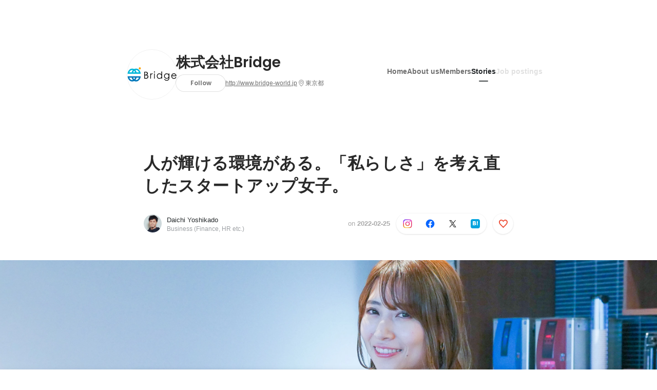

--- FILE ---
content_type: text/html; charset=utf-8
request_url: https://en-jp.wantedly.com/companies/bridge-world/post_articles/383405
body_size: 26766
content:
<!DOCTYPE html>
<html lang="en-JP">
<head>
  <link rel='manifest' href='/manifest.json'>
  <meta charset="utf-8">
  <title>人が輝ける環境がある。「私らしさ」を考え直したスタートアップ女子。 | 株式会社Bridge</title>
<meta name="keywords" content="Social Recruiting, Wanted, Wantedly, Facebook" />
<meta name="description" content="　コンテンツマーケティング事業（SEO事業）のMさんにインタビューを行いました。ベンチャー、大手企業も経験し、今までどのようなキャリアを歩んできたのか、伺ってみました。Bridgeのメンバーでは..." />

<link href="/favicon.ico" rel="icon" />
<link href="/apple-touch-icon-precomposed.png" rel="apple-touch-icon-precomposed" />
<link rel="alternate" hreflang="x-default" href="https://www.wantedly.com/companies/bridge-world/post_articles/383405" /><link rel="alternate" hreflang="ja" href="https://www.wantedly.com/companies/bridge-world/post_articles/383405" /><link rel="alternate" hreflang="en" href="https://sg.wantedly.com/companies/bridge-world/post_articles/383405" /><link rel="alternate" hreflang="ja-jp" href="https://www.wantedly.com/companies/bridge-world/post_articles/383405" /><link rel="alternate" hreflang="en-jp" href="https://en-jp.wantedly.com/companies/bridge-world/post_articles/383405" /><link rel="alternate" hreflang="en-sg" href="https://sg.wantedly.com/companies/bridge-world/post_articles/383405" />
<meta property="og:title" content="人が輝ける環境がある。「私らしさ」を考え直したスタートアップ女子。 | 株式会社Bridge" />
<meta property="og:image" content="https://en-jp.wantedly.com/post_articles/383405/ogp_image" />
<meta property="og:image:height" content="630" />
<meta property="og:image:width" content="1200" />
<meta property="twitter:image" content="https://en-jp.wantedly.com/post_articles/383405/ogp_image" />
<meta property="twitter:image:height" content="630" />
<meta property="twitter:image:width" content="1200" />
<meta property="og:type" content="article" />
<meta property="og:description" content="　コンテンツマーケティング事業（SEO事業）のMさんにインタビューを行いました。ベンチャー、大手企業も経験し、今までどのようなキャリアを歩んできたのか、伺ってみました。Bridgeのメンバーでは..." />
<meta property="og:url" content="https://www.wantedly.com/companies/bridge-world/post_articles/383405" />

<meta property="fb:app_id" content="234170156611754" />
<meta name="twitter:card" content="summary_large_image" />
<meta name="twitter:site" content="@wantedly" />
<meta name="twitter:url" content="https://www.wantedly.com/companies/bridge-world/post_articles/383405" />
<meta name="twitter:title" content="人が輝ける環境がある。「私らしさ」を考え直したスタートアップ女子。 | 株式会社Bridge" />
<meta name="twitter:description" content="　コンテンツマーケティング事業（SEO事業）のMさんにインタビューを行いました。ベンチャー、大手企業も経験し、今までどのようなキャリアを歩んできたのか、伺ってみました。Bridgeのメンバーでは..." />
<link rel="canonical" href="https://www.wantedly.com/companies/bridge-world/post_articles/383405" />
<link rel="alternate" type="application/rss+xml" title="RSS" href="https://en-jp.wantedly.com/projects.xml" />
<meta name="viewport" content="width=device-width, initial-scale=1" />
<meta name="csrf-param" content="authenticity_token" />
<meta name="csrf-token" content="YQMPvz2UTeBFaKOekPTpnbuAiRzYEAdbAy+zQb5j1KPPlE13oGPCfp37f7Z0VfEd5IDWhsuMzrocb8cFecadNg==" />
<link rel="apple-touch-icon" href="/apple-touch-icon.png" />
<link rel="icon" type="image/png" href="/android-touch-icon.png" size="192x192" />
<meta name="apple-mobile-web-app-title" content="Wantedly" />
<meta name="application-name" content="Wantedly" />
<meta property="slack-app-id" content="A011NT5QACS" />
<script type="application/ld+json">{"@context":"https://schema.org","@graph":[{"@type":"Organization","@id":"https://en-jp.wantedly.com/#organization","name":"Wantedly","url":"https://en-jp.wantedly.com/","sameAs":["https://wantedlyinc.com","https://www.facebook.com/wantedly","https://x.com/wantedly"]},{"@type":"WebSite","@id":"https://en-jp.wantedly.com/#website","url":"https://en-jp.wantedly.com/","name":"Wantedly","inLanguage":"en","publisher":{"@id":"https://en-jp.wantedly.com/#organization"},"potentialAction":{"@type":"SearchAction","target":{"@type":"EntryPoint","urlTemplate":"https://en-jp.wantedly.com/search?query={search_term_string}"},"query-input":"required name=search_term_string"}},{"@type":"Organization","@id":"https://en-jp.wantedly.com/companies/bridge-world#organization","name":"株式会社Bridge","url":"https://en-jp.wantedly.com/companies/bridge-world","logo":{"@type":"ImageObject","url":"https://d2v9k5u4v94ulw.cloudfront.net/assets/images/4022997/original/340f2b20-8cf1-4834-a8aa-4e82c8a1d6dd?1566453042"},"legalName":"株式会社Bridge","foundingDate":"2016-01-01","founder":{"@type":"Person","name":"松本　雄介"},"contactPoint":{"@type":"ContactPoint","contactType":"customer service","url":"http://www.bridge-world.jp"},"sameAs":["http://www.bridge-world.jp"],"areaServed":[{"@type":"Country","name":"JP"}],"slogan":"MAKE A CHANGE. 世の中に変化を起こす会社","description":"Bridgeはインターネットとテクノロジーの力で今までのアタリマエを壊し、世の中に変化を起こしていくことをミッションとして事業を運営しています。\n\n現在は、Webマーケティング領域に特化し、従来の広告代理店モデルに捉われない新しいマーケティングの形を目指しています。また、「働き方」の変化・多様化に着目しており、“個人”として働きやすい世の中をサポートし、企業側と働く側それぞれに良い変化を創っていきたいと思っています。"},{"@type":"WebPage","@id":"https://www.wantedly.com/companies/bridge-world/post_articles/383405#webpage","url":"https://www.wantedly.com/companies/bridge-world/post_articles/383405","name":"人が輝ける環境がある。「私らしさ」を考え直したスタートアップ女子。","inLanguage":"en","isPartOf":{"@id":"https://en-jp.wantedly.com/#website"},"publisher":{"@id":"https://en-jp.wantedly.com/#organization"},"breadcrumb":{"@id":"https://www.wantedly.com/companies/bridge-world/post_articles/383405#breadcrumbs"},"description":"　コンテンツマーケティング事業（SEO事業）のMさんにインタビューを行いました。ベンチャー、大手企業も経験し、今までどのようなキャリアを歩んできたのか、伺ってみました。Bridgeのメンバーでは、初の女性社員のインタビューです。Mさんのプロフィール：・2014年にPR系のベンチャーに新卒入社。　プレスリリースの配...","mainEntity":{"@id":"https://www.wantedly.com/companies/bridge-world/post_articles/383405#blogposting"},"primaryImageOfPage":{"@type":"ImageObject","url":"https://d2v9k5u4v94ulw.cloudfront.net/assets/images/8933320/original/ec8010fd-d410-4c8e-8211-3520f77cbb6f?1645773621"},"hasPart":{"@type":"SiteNavigationElement","@id":"https://en-jp.wantedly.com/companies/bridge-world#sitenav","name":"Site Navigation","hasPart":[{"@type":"WebPage","name":"Home","url":"https://en-jp.wantedly.com/companies/bridge-world","inLanguage":"en"},{"@type":"WebPage","name":"About","url":"https://en-jp.wantedly.com/companies/bridge-world/about","inLanguage":"en"},{"@type":"WebPage","name":"Member","url":"https://en-jp.wantedly.com/companies/bridge-world/members","inLanguage":"en"},{"@type":"WebPage","name":"Stories","url":"https://en-jp.wantedly.com/companies/bridge-world/stories","inLanguage":"en"},{"@type":"WebPage","name":"Projects","url":"https://en-jp.wantedly.com/companies/bridge-world/projects","inLanguage":"en"}]},"dateModified":"2024-09-20T19:00:09+09:00","datePublished":"2022-02-25T18:20:44+09:00","author":{"@id":"https://www.wantedly.com/id/daichi_yoshikado#person"}},{"@context":"https://schema.org","@type":["BlogPosting","Article"],"@id":"https://www.wantedly.com/companies/bridge-world/post_articles/383405#blogposting","headline":"人が輝ける環境がある。「私らしさ」を考え直したスタートアップ女子。","name":"人が輝ける環境がある。「私らしさ」を考え直したスタートアップ女子。","url":"https://www.wantedly.com/companies/bridge-world/post_articles/383405","mainEntityOfPage":{"@id":"https://www.wantedly.com/companies/bridge-world/post_articles/383405#webpage"},"isPartOf":{"@id":"https://en-jp.wantedly.com/companies/bridge-world/stories#blogpostings"},"datePublished":"2022-02-25T18:20:44+09:00","dateModified":"2024-09-20T19:00:09+09:00","dateCreated":"2022-02-25T15:58:10+09:00","author":[{"@type":"Person","@id":"https://www.wantedly.com/id/daichi_yoshikado#person","name":"Daichi Yoshikado","url":"https://www.wantedly.com/id/daichi_yoshikado","image":"https://images.wantedly.com/i/aQvn5wo?h=200\u0026w=200","worksFor":{"@id":"https://en-jp.wantedly.com/companies/bridge-world#organization"}},{"@type":"Organization","@id":"https://en-jp.wantedly.com/companies/bridge-world#organization"}],"description":"　コンテンツマーケティング事業（SEO事業）のMさんにインタビューを行いました。ベンチャー、大手企業も経験し、今までどのようなキャリアを歩んできたのか、伺ってみました。Bridgeのメンバーでは、初の女性社員のインタビューです。Mさんのプロフィール：・2014年にPR系のベンチャーに新卒入社。　プレスリリースの配...","articleBody":"　コンテンツマーケティング事業（SEO事業）のMさんにインタビューを行いました。ベンチャー、大手企業も経験し、今までどのようなキャリアを歩んできたのか、伺ってみました。Bridgeのメンバーでは、初の女性社員のインタビューです。Mさんのプロフィール：・2014年にPR系のベンチャーに新卒入社。　プレスリリースの配...","keywords":"スタートアップ, マーケティング, ワークスタイル, ココロオドル瞬間, 社員インタビュー","about":[{"@type":"Thing","name":"スタートアップ"},{"@type":"Thing","name":"マーケティング"},{"@type":"Thing","name":"ワークスタイル"},{"@type":"Thing","name":"ココロオドル瞬間"},{"@type":"Thing","name":"社員インタビュー"}],"inLanguage":"en","image":["https://d2v9k5u4v94ulw.cloudfront.net/assets/images/8933320/original/ec8010fd-d410-4c8e-8211-3520f77cbb6f?1645773621","https://images.wantedly.com/i/99VGKMm","https://images.wantedly.com/i/bx6F79k","https://images.wantedly.com/i/8FdwzPQ","https://images.wantedly.com/i/nsoyc5Z","https://images.wantedly.com/i/6nB2kUg","https://images.wantedly.com/i/KYQxtxg","https://images.wantedly.com/i/c1q7NpT","https://images.wantedly.com/i/FidveuS","https://images.wantedly.com/i/DjCU9st","https://images.wantedly.com/i/J1jVRRf","https://images.wantedly.com/i/9JKVhMH","https://images.wantedly.com/i/ZYV9DWP","https://images.wantedly.com/i/zExDnox","https://images.wantedly.com/i/EXMNKwr","https://images.wantedly.com/i/JphvkWE","https://images.wantedly.com/i/AD4fWqL","https://images.wantedly.com/i/yzHJG8b","https://images.wantedly.com/i/rHkdG3b"],"publisher":{"@id":"https://en-jp.wantedly.com/companies/bridge-world#organization"},"interactionStatistic":[{"@type":"InteractionCounter","interactionType":{"@type":"LikeAction"},"userInteractionCount":11}],"speakable":{"@type":"SpeakableSpecification","cssSelector":[".article-title",".article-description",".company-name"]},"mentions":[{"@id":"https://en-jp.wantedly.com/companies/bridge-world#organization"}],"wordCount":1,"timeRequired":"PT11M","potentialAction":[{"@type":"ReadAction","target":"https://en-jp.wantedly.com/companies/bridge-world/stories","name":"もっと見る"},{"@type":"ShareAction","target":"https://www.wantedly.com/companies/bridge-world/post_articles/383405","name":"記事を共有"}]},{"@context":"https://schema.org","@type":"BreadcrumbList","@id":"https://www.wantedly.com/companies/bridge-world/post_articles/383405#breadcrumbs","itemListElement":[{"@type":"ListItem","position":1,"name":"ホーム","item":"https://en-jp.wantedly.com"},{"@type":"ListItem","position":2,"name":"株式会社Bridge","item":"https://en-jp.wantedly.com/companies/bridge-world"},{"@type":"ListItem","position":3,"name":"ストーリー","item":"https://en-jp.wantedly.com/companies/bridge-world/stories"},{"@type":"ListItem","position":4,"name":"人が輝ける環境がある。「私らしさ」を考え直したスタートアップ女子。","item":"https://en-jp.wantedly.com/companies/bridge-world/post_articles/383405"}]}]}
</script>
  <script type="application/json" id="wantedly-app-config">{"env":"production","controller":"post_articles","action":"show","params_id":"383405","query_params":{},"current_user_id":null,"current_user_id_full":null,"current_user_id_civic_only":null,"request_mobile":false,"is_iphone":false,"user_signed_in":false,"keep_signed_out":false,"facebook_auto_login_enabled":true,"signed_in_as_company":false,"current_company_id":null,"current_company_name":"null","current_company_plan":"null","current_job_id":null,"role_cd":null,"fb_app_id":"234170156611754","twitter_oauth_url":"https://en-jp.wantedly.com/user/auth/twitter?origin=https%3A%2F%2Fen-jp.wantedly.com%2Fcompanies%2Fbridge-world%2Fpost_articles%2F383405","facebook_oauth_url":"https://en-jp.wantedly.com/user/auth/facebook?origin=https%3A%2F%2Fen-jp.wantedly.com%2Fcompanies%2Fbridge-world%2Fpost_articles%2F383405","linkedin_oauth_url":"https://en-jp.wantedly.com/user/auth/linkedin?origin=https%3A%2F%2Fen-jp.wantedly.com%2Fcompanies%2Fbridge-world%2Fpost_articles%2F383405","google_oauth_url":"https://en-jp.wantedly.com/user/auth/google?origin=https%3A%2F%2Fen-jp.wantedly.com%2Fcompanies%2Fbridge-world%2Fpost_articles%2F383405","apple_client_id":"com.wantedly.www","linkedin_login_available":false,"current_country":"japan","visit_url":"https://www.wantedly.com","accounts_url":"https://accounts.wantedly.com","platform_url":"https://platform.wantedly.com","source_cd":0,"session_id":"970265fcced11c7fd664881fe6b88d07","global_csrf_token":"+WUhIFBM5LGoMuyP0GyZcxWEKvYUahvcaKdxFElAH05X8mPozbtrL3ChMKc0zYHzSoR1bAf20j135wVQjuVW2w==","visit_date_released_to_current_company":false,"tools_oauth_client_id":"29fc56b1a4740a5c65af0a56d9c55496f2c4f386a03d4a9497e161ac854861fe","tools_oauth_secret":"f77aea6386dee914e033ed3ce4242ed82c2b1d68629a94bdfcfbabba3c985633","is_premium_user":false,"user_profile_progress_rate":0,"usable_webp":true,"featureFlags":{},"stripe_user_payment_public_key":"pk_live_K58GPH4JpXDR9OYhQt9ZWAgc","stripe_public_key":"pk_live_HBOlbVSpP7qon4S2yJ0xNMHP","stripe_singapore_public_key":"pk_live_dlMUKChCEgKq9IxPGCLyPHWd","stripe_hong_kong_public_key":"pk_live_ZEfX5HaMjwcSNlVN4y5SAbDk"}</script>
<script type="application/json" id="i18n-config">{"defaultLocale":"en","locale":"en"}</script>
  <script type="application/json" id="wantedly-i18n-flags">{"keyword_suggestion_activated":false,"meetup_index_page_available":true,"show_project_creation_admin":false,"pubsub_email_available":false,"discover_available":true,"new_obligate_resume_available":false,"invoice_sending_available":true,"postal_code_available":true,"company_registration_address_required":false,"company_registration_phone_required":false,"improve_intl_projects_creation_enabled":false,"project_traits_available":true,"internationnal_project_show_after_modal":false,"google_rich_results_available":false,"keyword_search_target":false,"show_share_modal_after_post":false,"show_user_posts":true,"private_consulting_available":false,"kickoff_seminar_available":false,"engagement_suite_available_country":true,"profile_scout_available":false,"show_new_further_reading":false,"show_further_reading_posts":true,"job_posts_fully_visible_when_logged_out":false,"perk_enabled":false,"internal_story_enabled":false,"show_intl_journal_sidebar":false,"membership_request_enabled":true,"sitemap_meetups_enabled":true,"sitemap_wantedly_premium_enabled":false,"sitemap_resumes_enabled":false,"sitemap_way_of_writing_resumes_enabled":false,"sitemap_engagement_enabled":false,"sitemap_hiring_enabled":false,"sitemap_open_api_enabled":false,"sitemap_recommended_environment_enabled":false,"sitemap_about_enabled":false,"writer_available":true,"address_suffix_available":true,"meta_tag_projects_show_seo_available":true,"required_profile_items_notification_available":true,"resume_import_notification_enabled":false,"international_new_job_postings_campaign_available":false,"early_signup_triggers_enabled":false,"international_carousel_featured_only_enabled":false,"international_client_registration_flow_available":false,"international_apps_available":true,"international_new_project_page_available":false,"company_past_members_available":true,"default_project_filter_available":true,"project_category_available":true,"linkedin_login_available":false,"writing_program_available":true,"bookmarker_hunting_available":true,"video_available":true,"antisocial_check_available":true,"company_ranking_available":true,"friend_invitation_available":true,"overseas_feature_company_tag_available":true,"facebook_connect_available":true,"twitter_connect_available":true,"linkedin_connect_available":true,"github_connect_available":true,"whatsapp_connect_available":true,"hatena_connect_available":true,"instagram_connect_available":true,"facebook_support_available":true,"twitter_support_available":true,"linkedin_support_available":false,"whatsapp_support_available":false,"github_support_available":true,"hatena_support_available":true,"instagram_support_available":true,"support_message_suggestion_available":false,"call_support_available":true,"company_feeds_available":true,"area_filter_available":true,"company_filter_available":false,"keyword_filter_available":true,"global_keyword_filter_available":true,"global_header_options_available":true,"segment_type_questionnaire_available":false,"prefecture_option_available":false,"project_tutorial_available":false,"trial_2017_available":true,"candidacy_visible_time_limit_exists":false,"employee_interview_available":true,"material_available":true,"detailed_header_available":true,"enterprise_dashboard_available":true,"enterprise_international_dashboard_available":false,"enterprise_current_plan_options_available":true,"enterprise_navigation_group_available":true,"seminar_available":false,"activity_score_ordering_available":false,"candidate_limit_message_available":true,"candidate_watch_available":true,"candidate_learn_more_available":true,"status_updated_buttons_available":true,"visit_date_dialog_available":true,"enterprise_project_member_role_selector_available":true,"mf_kessai_available":true,"founded_on_year_suffix_required":false,"number_month_list":false,"analytics_generations_short_year":false,"scout_setting_available":true,"direct_scout_option_available":true,"require_published_projects_to_show_scout_menu":true,"full_scout_option_available":true,"scout_user_positive_action_available":true,"application_to_scout_available":true,"scout_clickable_items_enabled":true,"scout_filters_occupation_available":true,"scout_filters_activity_available":true,"scout_filters_items_available":true,"scout_filters_recommend_available":true,"scout_filters_connection_available":true,"scout_filters_scout_received_available":true,"scout_filters_age_range_available":true,"scout_filters_sort_available":true,"scout_filters_motivation_available":true,"scout_filters_location_available":true,"scout_filters_new_grad_available":true,"scout_filters_countries_available":false,"footer_subtitle_available":true,"register_with_facebook_post_available":false,"simple_signin_available":false,"client_material_request_available":false,"daily_pickup_available":false,"edit_with_detailed_flow_available":true,"enterprise_view_watch_users_available":true,"enterprise_view_bookmark_count_available":true,"user_violation_available":false,"subcategory_available":true,"medical_available":true,"keywords_available":true,"featured_project_list_available":false,"company_project_available":true,"enterprise_plan_update_available":true,"scout_countries_option_available":false,"enterprise_plan_self_cancellation_available":true,"enterprise_plan_upgrade_available":true,"pricing_and_option_available":true,"payment_method_bill_available":true,"payment_method_card_available":true,"premium_user_available":true,"premium_user_status_visible":true,"free_scout_available":false,"profile_cover_post_available":false,"secret_profile_available":true,"enterprise_analytics_available":true,"international_wantedly_feed_available":true,"international_wantedly_people_available":true,"international_enterprise_show_journal":false,"project_filter_conditions_available":false,"visit_date_available":true,"recommendation_of_keywords_after_application_available":true,"international_client_inquiry_available":true,"international_feed_editable":false,"international_enterprise_analytics_available":false,"social_share_buttons_available":true,"opt_out_trackers_available":false,"show_application_qualification":true,"project_support_available":true,"pdf_uploader_available":true,"apply_complete_resume_uploader_available":false}</script>
<script type="application/json" id="wantedly-flash">{"alert":null,"notice":null}</script>

    <script>
    (function () {
      "use strict";

      function loadInlineFeatures(deps, cb) {
        Promise.all(deps.map((dep) => {
          if (!Object.prototype.hasOwnProperty.call(loadInlineFeatures.features, dep)) {
            throw new Error(`No feature found: ${dep}`);
          }
          return loadInlineFeatures.features[dep];
        })).then((loadedFeatures) => cb(...loadedFeatures));
      }
      loadInlineFeatures.features = {};
      loadInlineFeatures.featureResolvers = {};
      for (const featureName of ["jquery","log_event"]) {
        loadInlineFeatures.features[featureName] = new Promise((resolve, reject) => {
          loadInlineFeatures.featureResolvers[featureName] = resolve;
          window.addEventListener('load', (event) => {
            setTimeout(() => reject(new Error(`Cannot load feature: ${featureName}`)), 5000);
          });
        });
      }

      window.loadInlineFeatures = loadInlineFeatures;
    })();
  </script>


  
  <script>
//<![CDATA[
window.gon={};
//]]>
</script>
  
  <script src="//www.google-analytics.com/analytics.js" async="async"></script>
  <script>
  (function (w, ga) {
    w.GoogleAnalyticsObject = ga;
    w[ga] =
      w[ga] ||
      function () {
        (w[ga].q = w[ga].q || []).push(arguments);
      };
    w[ga].l = Date.now();
  })(window, "ga");

  ga('create', 'UA-12847756-21', { cookieDomain: 'wantedly.com' });




  // Clear referrer when redirected back after OAuth so that the session referrer will not be overwritten with the auth provider url.
  // cf. https://github.com/wantedly/wantedly/issues/38883
  var OMNIAUTH_CALLBACK_KEY = "omniauth_callback";
  var hasOmniauthCallbackCookie = (new RegExp("(?:^|;\\s*)" + escape(OMNIAUTH_CALLBACK_KEY).replace(/[\-\.\+\*]/g, "\\$&") + "\\s*\\=")).test(document.cookie);
  if (hasOmniauthCallbackCookie) {
    if (unescape(document.cookie.replace(new RegExp("(?:^|.*;\\s*)" + escape(OMNIAUTH_CALLBACK_KEY).replace(/[\-\.\+\*]/g, "\\$&") + "\\s*\\=\\s*((?:[^;](?!;))*[^;]?).*"), "$1")) === "true") {
      ga('set', 'referrer', location.origin);
      // Clear cookie
      document.cookie = escape(OMNIAUTH_CALLBACK_KEY) + "=; expires=Thu, 01 Jan 1970 00:00:00 GMT; path=/";
    }
  }

  ga('send', 'pageview', null);
  ga('set', 'dimension1', "not_logged_in");
  ga('set', 'dimension2', "japan");

  </script>


    <script>window.eventTrackingGlobalProperties = {"country":"japan","locale":"en","user_id":null,"user_name":null,"user_email":null,"company_id":null,"company_name":null};</script>
  <script src="https://de7iszmjjjuya.cloudfront.net/assets/build/v1/gtm/loader-dfe56b27bda943d53a7f.js" crossorigin="anonymous"></script>

    <script src="https://www.googletagmanager.com/gtm.js?id=GTM-NK3SZPP" async="async"></script>
    <script type="text/javascript">
    (function (w, l) {
      w[l] = w[l] || [];
      w[l].push({
        "gtm.start": Date.now(),
        event: "gtm.js",
      });
    })(window, "dataLayer");
    </script>



  <script src="https://accounts.google.com/gsi/client" async="async" defer="defer"></script>

  <link rel="preconnect" href="https://fonts.googleapis.com">
  <link rel="preconnect" href="https://fonts.gstatic.com" crossorigin>

    <script type="application/json" id="ssr-app-data">{"router":{"path":"/companies/bridge-world/post_articles/383405","query":{},"queryString":""},"page":"post_articles#show","auth":{"current_user":null,"current_company":null,"current_country":"japan","current_user_company_ids":[],"culture_map_editable_company_ids":[],"locale":"en","current_member_permission":null},"body":{"post":{"id":383405,"company":{"id":1270407,"name":"株式会社Bridge","company_name":"bridge-world","url":"http://www.bridge-world.jp","short_location":"東京都","font_color_code":"#6A6E71","country":"japan","company_path":"/companies/bridge-world","project_count":0,"post_count":32,"lastest_post_published_at":"2025-06-23T17:00:13.142+09:00","has_descriptions":true,"avatar":{"id":4022997,"url":"https://d2v9k5u4v94ulw.cloudfront.net/assets/images/4022997/original/340f2b20-8cf1-4834-a8aa-4e82c8a1d6dd?1566453042"}}},"company_followings":[]}}</script>
    <script src="https://de7iszmjjjuya.cloudfront.net/assets/build/commons-246266b48e69368a5d0a.js" crossorigin="anonymous" defer="defer"></script>
    <script src="https://de7iszmjjjuya.cloudfront.net/assets/build/main-8fc7c264a6d313db8320.js" crossorigin="anonymous" defer="defer"></script>
    
    <script src="https://de7iszmjjjuya.cloudfront.net/assets/build/cross_page_components-fffa9a2f5cd853ddc5d0.js" crossorigin="anonymous" defer="defer"></script>
    <script src="https://de7iszmjjjuya.cloudfront.net/assets/build/v1/social_login_success_event_tracking-ba1521471fdb80a890a9.js" crossorigin="anonymous" defer="defer"></script>

  <link rel="stylesheet" media="screen" href="https://de7iszmjjjuya.cloudfront.net/assets/build/v1/vendor-styles-2b79173b5e4c68e902dd.css" />
  <link rel="stylesheet" media="screen" href="https://de7iszmjjjuya.cloudfront.net/assets/build/v1/application-9ffbedfb2d816ca50138.css" />
  <link rel="stylesheet" media="screen" href="https://de7iszmjjjuya.cloudfront.net/assets/build/ui-react-2022-style-7d048e0e0b881b988a8e.css" />
  <link rel="stylesheet" media="screen" href="https://fonts.googleapis.com/css2?family=Lato:wght@400;700&amp;family=Poppins:wght@300;400;600;700&amp;display=swap" />
  <link rel="stylesheet" media="screen" href="https://de7iszmjjjuya.cloudfront.net/assets/build/v1/gamma/company_posts-fe21866021f50556d563.css" />
<link rel="stylesheet" media="screen" href="https://de7iszmjjjuya.cloudfront.net/assets/build/v1/gamma/companies_show-afff4f10d2cae43d9c3a.css" />
<link rel="stylesheet" media="screen" href="https://de7iszmjjjuya.cloudfront.net/assets/build/v1/gamma/post_spaces-e40fe4560aa75c4509f6.css" />
<link rel="stylesheet" media="screen" href="https://de7iszmjjjuya.cloudfront.net/assets/build/v1/gamma/post_article-b4f958dcaf11a73dde52.css" />


</head>
<body class="body-post-article-show-single-column modal-experiment-enabled">
  
    <noscript><iframe src="https://www.googletagmanager.com/ns.html?id=GTM-NK3SZPP"
    height="0" width="0" style="display:none;visibility:hidden"></iframe></noscript>



  
  <div class='new-ui-modal-full-page-wrapper' id='photo_viewer'>
<div class='new-ui-modal-overlay'>
<div class='viewer-header'>
<div class='close-button'>
<div class='button-icon-small'>
<div class='button-touch-area'>
<div class='icon-button'>
<i class='wt-icon wt-icon-close'></i>
</div>
</div>
</div>
</div>
<div class='pager'>
<div class='page'>1</div>
<div class='slash'>/</div>
<div class='total'>5</div>
</div>
</div>
<div id='photo_viewer_content_wrapper'>
<div id='photo_viewer_content'></div>
<div class='side-button left-button'>
<div class='button-icon-small'>
<div class='button-touch-area'>
<div class='icon-button'>
<div class='icon-button-cover'></div>
<i class='wt-icon wt-icon-chevron-left'></i>
</div>
</div>
</div>
</div>
<div class='side-button right-button'>
<div class='button-icon-small'>
<div class='button-touch-area'>
<div class='icon-button'>
<div class='icon-button-cover'></div>
<i class='wt-icon wt-icon-chevron-right'></i>
</div>
</div>
</div>
</div>
</div>
</div>
</div>

  <div id="fb-root"></div>
  <div id="container">
      
    <div id="main-outer" class="cf">
        <div id="header" class="cf">
          <div id="header-inner">
                <header class='cf sticky' data-env='production' data-has-elevation='true' data-locale='en' id='global-header'></header>

          </div>
        </div>
        
      

      <div id="main" class="post-articles-controller post-articles-show action-show cf">
        <div id="main-inner" class="cf">
          

<div class='post-article-show-wrapper-single-column cf'>
<div class='post-article-show-content-wrapper'>
<article class='article-wrapper'>
<div class='article-inner'>
<div class='header'>
<div data-component="App" data-ssr-props="{}" data-hydrate=""><style data-styled="true" data-styled-version="5.3.11">#container{min-width:auto;}/*!sc*/
#main{margin-top:0;margin-bottom:0;}/*!sc*/
#main-inner{width:auto;}/*!sc*/
data-styled.g359[id="sc-global-JkaJv1"]{content:"sc-global-JkaJv1,"}/*!sc*/
.jrwlFo{display:-webkit-box;display:-webkit-flex;display:-ms-flexbox;display:flex;-webkit-box-pack:center;-webkit-justify-content:center;-ms-flex-pack:center;justify-content:center;-webkit-align-items:center;-webkit-box-align:center;-ms-flex-align:center;align-items:center;box-sizing:border-box;color:rgba(0,0,0,0.84);padding:0 19px;min-width:90px;height:28px;border-radius:100px;border:none;cursor:pointer;background:transparent;-webkit-transition:all 150ms cubic-bezier(0,0,1,1) 0s;transition:all 150ms cubic-bezier(0,0,1,1) 0s;white-space:nowrap;}/*!sc*/
data-styled.g371[id="FollowButtonContainer__FollowButton-sc-1qq6swk-0"]{content:"jrwlFo,"}/*!sc*/
.loaGuh{width:100%;display:-webkit-box;display:-webkit-flex;display:-ms-flexbox;display:flex;-webkit-box-pack:justify;-webkit-justify-content:space-between;-ms-flex-pack:justify;justify-content:space-between;padding-bottom:1px;}/*!sc*/
@media screen and (min-width:64em){.loaGuh{gap:16px;-webkit-box-pack:center;-webkit-justify-content:center;-ms-flex-pack:center;justify-content:center;}}/*!sc*/
data-styled.g372[id="HeaderNav__Nav-sc-15k9xkr-0"]{content:"loaGuh,"}/*!sc*/
.gqgbCP{font-family:"Hiragino Sans","ヒラギノ角ゴシック Pro","Hiragino Kaku Gothic Pro","メイリオ",Meiryo,Osaka,"ＭＳ Ｐゴシック","MS PGothic",sans-serif;text-align:center;font-size:14px;line-height:22px;font-weight:600;display:inline-block;-webkit-flex-shrink:0;-ms-flex-negative:0;flex-shrink:0;position:relative;padding:12px 0;color:rgba(0,0,0,0.56);cursor:pointer;-webkit-transition:all 150ms cubic-bezier(0,0,1,1) 0s;transition:all 150ms cubic-bezier(0,0,1,1) 0s;}/*!sc*/
.gqgbCP:link,.gqgbCP:visited{color:rgba(0,0,0,0.56);}/*!sc*/
.gqgbCP:hover{-webkit-text-decoration:none;text-decoration:none;-webkit-transition:all 200ms cubic-bezier(0.3,0.3,0.3,1) 0s;transition:all 200ms cubic-bezier(0.3,0.3,0.3,1) 0s;color:rgba(0,0,0,0.84);}/*!sc*/
@media screen and (min-width:64em){.gqgbCP{padding:8px 0;}}/*!sc*/
.gqgbCP.active-nav-link-item{font-weight:700;color:#45494B;}/*!sc*/
.gqgbCP.active-nav-link-item:before{position:absolute;width:18px;height:2px;border-radius:1px;background-color:#45494B;content:"";display:inline-block;bottom:-1px;left:50%;-webkit-transform:translateX(-50%);-ms-transform:translateX(-50%);transform:translateX(-50%);}/*!sc*/
@media screen and (min-width:64em){.gqgbCP.active-nav-link-item{color:inherit;}.gqgbCP.active-nav-link-item:hover{opacity:1;}}/*!sc*/
.ccyege{font-family:"Hiragino Sans","ヒラギノ角ゴシック Pro","Hiragino Kaku Gothic Pro","メイリオ",Meiryo,Osaka,"ＭＳ Ｐゴシック","MS PGothic",sans-serif;text-align:center;font-size:14px;line-height:22px;font-weight:600;display:inline-block;-webkit-flex-shrink:0;-ms-flex-negative:0;flex-shrink:0;position:relative;padding:12px 0;color:rgba(0,0,0,0.12);cursor:default;-webkit-transition:all 150ms cubic-bezier(0,0,1,1) 0s;transition:all 150ms cubic-bezier(0,0,1,1) 0s;}/*!sc*/
.ccyege:link,.ccyege:visited{color:rgba(0,0,0,0.12);}/*!sc*/
.ccyege:hover{-webkit-text-decoration:none;text-decoration:none;-webkit-transition:all 200ms cubic-bezier(0.3,0.3,0.3,1) 0s;transition:all 200ms cubic-bezier(0.3,0.3,0.3,1) 0s;}/*!sc*/
@media screen and (min-width:64em){.ccyege{padding:8px 0;}}/*!sc*/
.ccyege.active-nav-link-item{font-weight:700;color:#45494B;}/*!sc*/
.ccyege.active-nav-link-item:before{position:absolute;width:18px;height:2px;border-radius:1px;background-color:#45494B;content:"";display:inline-block;bottom:-1px;left:50%;-webkit-transform:translateX(-50%);-ms-transform:translateX(-50%);transform:translateX(-50%);}/*!sc*/
@media screen and (min-width:64em){.ccyege.active-nav-link-item{color:inherit;}.ccyege.active-nav-link-item:hover{opacity:1;}}/*!sc*/
data-styled.g373[id="HeaderNav__NavLinkItem-sc-15k9xkr-1"]{content:"gqgbCP,ccyege,"}/*!sc*/
.byOpTe{display:-webkit-box;display:-webkit-flex;display:-ms-flexbox;display:flex;-webkit-flex-direction:column;-ms-flex-direction:column;flex-direction:column;}/*!sc*/
@media screen and (min-width:64em){.byOpTe{-webkit-flex-direction:column-reverse;-ms-flex-direction:column-reverse;flex-direction:column-reverse;margin-bottom:80px;border:none;}}/*!sc*/
data-styled.g399[id="Header__Base-sc-1fxlgo9-0"]{content:"byOpTe,"}/*!sc*/
@media screen and (min-width:64em){.jPbNvU{position:relative;display:none;}}/*!sc*/
data-styled.g400[id="Header__CoverImageWrapper-sc-1fxlgo9-1"]{content:"jPbNvU,"}/*!sc*/
.xosyL{position:relative;display:block;width:56px;height:56px;border-radius:50%;}/*!sc*/
@media screen and (min-width:64em){.xosyL{width:96px;height:96px;}}/*!sc*/
data-styled.g402[id="Header__AvatarImageLink-sc-1fxlgo9-3"]{content:"xosyL,"}/*!sc*/
.hQyvaS{width:inherit;height:inherit;}/*!sc*/
data-styled.g403[id="Header__StyledAvatar-sc-1fxlgo9-4"]{content:"hQyvaS,"}/*!sc*/
.dbIffh{width:inherit;height:inherit;object-fit:contain;}/*!sc*/
data-styled.g404[id="Header__AvatarImage-sc-1fxlgo9-5"]{content:"dbIffh,"}/*!sc*/
.jElSbc{background-color:white;}/*!sc*/
@media screen and (min-width:64em){.jElSbc{margin:24px auto 16px;max-width:960px;box-shadow:none;z-index:20;position:static;height:auto;width:auto;}}/*!sc*/
data-styled.g407[id="Header__HeaderBar-sc-1fxlgo9-8"]{content:"jElSbc,"}/*!sc*/
.dQcHkZ{display:-webkit-box;display:-webkit-flex;display:-ms-flexbox;display:flex;-webkit-flex-direction:column;-ms-flex-direction:column;flex-direction:column;padding:20px 16px 12px;}/*!sc*/
@media screen and (min-width:64em){.dQcHkZ{padding:8px 24px;-webkit-flex-direction:row;-ms-flex-direction:row;flex-direction:row;height:auto;margin:0 auto;box-sizing:border-box;gap:12px;-webkit-box-pack:justify;-webkit-justify-content:space-between;-ms-flex-pack:justify;justify-content:space-between;-webkit-align-items:center;-webkit-box-align:center;-ms-flex-align:center;align-items:center;}}/*!sc*/
data-styled.g408[id="Header__HeaderBarInner-sc-1fxlgo9-9"]{content:"dQcHkZ,"}/*!sc*/
.caucoW{width:100%;display:-webkit-box;display:-webkit-flex;display:-ms-flexbox;display:flex;-webkit-align-items:flex-start;-webkit-box-align:flex-start;-ms-flex-align:flex-start;align-items:flex-start;gap:16px;}/*!sc*/
@media screen and (min-width:64em){.caucoW{gap:20px;-webkit-align-items:center;-webkit-box-align:center;-ms-flex-align:center;align-items:center;}}/*!sc*/
data-styled.g409[id="Header__HeaderLeft-sc-1fxlgo9-10"]{content:"caucoW,"}/*!sc*/
.kxQafw{-webkit-flex:1;-ms-flex:1;flex:1;display:-webkit-box;display:-webkit-flex;display:-ms-flexbox;display:flex;-webkit-flex-direction:column;-ms-flex-direction:column;flex-direction:column;}/*!sc*/
@media screen and (min-width:64em){.kxQafw{padding-bottom:0;}}/*!sc*/
data-styled.g410[id="Header__Meta-sc-1fxlgo9-11"]{content:"kxQafw,"}/*!sc*/
.bzXMrz{display:-webkit-box;display:-webkit-flex;display:-ms-flexbox;display:flex;-webkit-align-items:flex-start;-webkit-box-align:flex-start;-ms-flex-align:flex-start;align-items:flex-start;-webkit-box-pack:justify;-webkit-justify-content:space-between;-ms-flex-pack:justify;justify-content:space-between;}/*!sc*/
@media screen and (min-width:64em){.bzXMrz{width:387px;-webkit-align-items:center;-webkit-box-align:center;-ms-flex-align:center;align-items:center;height:auto;}}/*!sc*/
data-styled.g411[id="Header__MetaUpper-sc-1fxlgo9-12"]{content:"bzXMrz,"}/*!sc*/
.ccNqYQ{display:none;}/*!sc*/
@media screen and (min-width:64em){.ccNqYQ{display:-webkit-box;display:-webkit-flex;display:-ms-flexbox;display:flex;-webkit-flex-shrink:0;-ms-flex-negative:0;flex-shrink:0;}}/*!sc*/
data-styled.g412[id="Header__ButtonWrapper-sc-1fxlgo9-13"]{content:"ccNqYQ,"}/*!sc*/
.BOJxF{color:rgba(0,0,0,0.56);width:96px;}/*!sc*/
data-styled.g413[id="Header__FollowButton-sc-1fxlgo9-14"]{content:"BOJxF,"}/*!sc*/
.egrAxg{color:rgba(0,0,0,0.56);width:100%;}/*!sc*/
data-styled.g414[id="Header__FollowButtonForMobile-sc-1fxlgo9-15"]{content:"egrAxg,"}/*!sc*/
.jnsnon{padding:6px 0;}/*!sc*/
data-styled.g415[id="Header__CommonTouchArea-sc-1fxlgo9-16"]{content:"jnsnon,"}/*!sc*/
.cCXNAs{width:100%;padding:6px 0;}/*!sc*/
data-styled.g416[id="Header__MobileTouchArea-sc-1fxlgo9-17"]{content:"cCXNAs,"}/*!sc*/
.bOuNnL{display:-webkit-box;display:-webkit-flex;display:-ms-flexbox;display:flex;-webkit-align-items:center;-webkit-box-align:center;-ms-flex-align:center;align-items:center;gap:6px;margin:12px 0 8px;width:100%;}/*!sc*/
@media screen and (min-width:64em){.bOuNnL{display:none;}}/*!sc*/
data-styled.g417[id="Header__MobileActionArea-sc-1fxlgo9-18"]{content:"bOuNnL,"}/*!sc*/
.fMjcGd{font-weight:700;font-size:18px;line-height:28px;margin:4px 0 0;-webkit-flex:1;-ms-flex:1;flex:1;}/*!sc*/
@media screen and (min-width:64em){.fMjcGd{line-height:36px;margin-top:0;margin-right:0;font-size:24px;}}/*!sc*/
data-styled.g419[id="Header__CompanyName-sc-1fxlgo9-20"]{content:"fMjcGd,"}/*!sc*/
.kfVhSA{color:rgba(0,0,0,0.84);-webkit-transition:color 150ms cubic-bezier(0,0,1,1) 0s;transition:color 150ms cubic-bezier(0,0,1,1) 0s;display:block;width:100%;}/*!sc*/
.kfVhSA:link,.kfVhSA:visited{color:rgba(0,0,0,0.84);}/*!sc*/
.kfVhSA:hover{-webkit-text-decoration:none;text-decoration:none;color:rgba(0,0,0,0.56);-webkit-transition:color 200ms cubic-bezier(0.3,0.3,0.3,1) 0s;transition:color 200ms cubic-bezier(0.3,0.3,0.3,1) 0s;}/*!sc*/
@media screen and (min-width:64em){.kfVhSA{font-weight:600;font-size:28px;}}/*!sc*/
data-styled.g420[id="Header__CompanyNameLink-sc-1fxlgo9-21"]{content:"kfVhSA,"}/*!sc*/
.jnGeQB{display:-webkit-box;display:-webkit-flex;display:-ms-flexbox;display:flex;-webkit-align-items:center;-webkit-box-align:center;-ms-flex-align:center;align-items:center;gap:8px;-webkit-flex-wrap:wrap;-ms-flex-wrap:wrap;flex-wrap:wrap;margin-top:4px;}/*!sc*/
@media screen and (min-width:64em){.jnGeQB{-webkit-align-items:center;-webkit-box-align:center;-ms-flex-align:center;align-items:center;gap:8px;margin-top:0;}}/*!sc*/
data-styled.g421[id="Header__MetaLower-sc-1fxlgo9-22"]{content:"jnGeQB,"}/*!sc*/
@includes hiragino-sans;/*!sc*/
.fNARgL{color:rgba(0,0,0,0.56);max-width:300px;text-overflow:ellipsis;white-space:nowrap;overflow:hidden;-webkit-text-decoration:underline;text-decoration:underline;-webkit-transition:all 150ms cubic-bezier(0,0,1,1) 0s;transition:all 150ms cubic-bezier(0,0,1,1) 0s;}/*!sc*/
.fNARgL:hover{color:rgba(0,0,0,0.84);-webkit-transition:all 200ms cubic-bezier(0.3,0.3,0.3,1) 0s;transition:all 200ms cubic-bezier(0.3,0.3,0.3,1) 0s;}/*!sc*/
.fNARgL:visited,.fNARgL:active,.fNARgL:link{color:rgba(0,0,0,0.56);-webkit-text-decoration:underline;text-decoration:underline;}/*!sc*/
data-styled.g422[id="Header__OfficialLink-sc-1fxlgo9-23"]{content:"fNARgL,"}/*!sc*/
.cgbSBf{display:-webkit-box;display:-webkit-flex;display:-ms-flexbox;display:flex;-webkit-align-items:center;-webkit-box-align:center;-ms-flex-align:center;align-items:center;white-space:nowrap;}/*!sc*/
data-styled.g423[id="Header__LocationWrapper-sc-1fxlgo9-24"]{content:"cgbSBf,"}/*!sc*/
.tjAIw{color:rgba(0,0,0,0.56);}/*!sc*/
data-styled.g424[id="Header__LocationText-sc-1fxlgo9-25"]{content:"tjAIw,"}/*!sc*/
.gkOhmL{width:16px;height:16px;color:rgba(0,0,0,0.4);}/*!sc*/
data-styled.g425[id="Header__LocationIcon-sc-1fxlgo9-26"]{content:"gkOhmL,"}/*!sc*/
.kzNcOq{min-height:48px;display:-webkit-box;display:-webkit-flex;display:-ms-flexbox;display:flex;width:100%;margin:0 -16px;}/*!sc*/
@media screen and (min-width:64em){.kzNcOq{-webkit-flex-shrink:0;-ms-flex-negative:0;flex-shrink:0;width:auto;margin-left:-24px;margin-right:-24px;padding-top:0;padding-right:0;}}/*!sc*/
data-styled.g426[id="Header__NavWrapper-sc-1fxlgo9-27"]{content:"kzNcOq,"}/*!sc*/
.lbuqde{padding:0 12px;-webkit-flex-shrink:0;-ms-flex-negative:0;flex-shrink:0;width:100%;}/*!sc*/
@media screen and (min-width:64em){.lbuqde{padding:0 24px;}}/*!sc*/
data-styled.g427[id="Header__NavWrapperInner-sc-1fxlgo9-28"]{content:"lbuqde,"}/*!sc*/
</style>
 <div><div class="Header__Base-sc-1fxlgo9-0 byOpTe"><div class="Header__CoverImageWrapper-sc-1fxlgo9-1 jPbNvU"></div><div class="Header__HeaderBar-sc-1fxlgo9-8 jElSbc"><div class="Header__HeaderBarInner-sc-1fxlgo9-9 dQcHkZ"><div class="Header__HeaderLeft-sc-1fxlgo9-10 caucoW"><a href="/companies/bridge-world" class="Header__AvatarImageLink-sc-1fxlgo9-3 xosyL"><div class="Header__StyledAvatar-sc-1fxlgo9-4 hQyvaS wui-avatar-layout"><img src="https://d2v9k5u4v94ulw.cloudfront.net/assets/images/4022997/original/340f2b20-8cf1-4834-a8aa-4e82c8a1d6dd?1566453042" width="100" height="100" alt="株式会社Bridge" class="Header__AvatarImage-sc-1fxlgo9-5 dbIffh wui-avatar-image"/></div></a><div class="Header__Meta-sc-1fxlgo9-11 kxQafw"><div class="Header__MetaUpper-sc-1fxlgo9-12 bzXMrz"><h2 class="Header__CompanyName-sc-1fxlgo9-20 fMjcGd"><a href="/companies/bridge-world" class="Header__CompanyNameLink-sc-1fxlgo9-21 kfVhSA wui-reset wui-text wui-text-headline2" style="--wui-textOverride-family:&quot;Poppins&quot;, &quot;Helvetica Neue&quot;, Helvetica, Arial, &quot;Hiragino Sans&quot;, &quot;ヒラギノ角ゴシック&quot;, &quot;Hiragino Kaku Gothic ProN&quot;, &quot;ヒラギノ角ゴ Pro W3&quot;, Roboto, &quot;メイリオ&quot;, Meiryo, &quot;ＭＳ Ｐゴシック&quot;, sans-serif">株式会社Bridge</a></h2></div><div class="Header__MetaLower-sc-1fxlgo9-22 jnGeQB"><div class="Header__ButtonWrapper-sc-1fxlgo9-13 ccNqYQ"><div class="Header__CommonTouchArea-sc-1fxlgo9-16 jnsnon wui-toucharea wui-toucharea-type-pseudoElement wui-toucharea-button"><button class="FollowButtonContainer__FollowButton-sc-1qq6swk-0 jrwlFo Header__FollowButton-sc-1fxlgo9-14 BOJxF wui-visit-light-button-secondary wui-button wui-button-small wui-reset wui-text wui-text-caption" style="--wui-textOverride-weight:600;--wui-textOverride-family:&quot;Poppins&quot;, &quot;Helvetica Neue&quot;, Helvetica, Arial, &quot;Hiragino Sans&quot;, &quot;ヒラギノ角ゴシック&quot;, &quot;Hiragino Kaku Gothic ProN&quot;, &quot;ヒラギノ角ゴ Pro W3&quot;, Roboto, &quot;メイリオ&quot;, Meiryo, &quot;ＭＳ Ｐゴシック&quot;, sans-serif">Follow</button></div></div><a href="http://www.bridge-world.jp" target="_blank" class="Header__OfficialLink-sc-1fxlgo9-23 fNARgL wui-reset wui-text wui-text-caption" style="--wui-textOverride-family:&quot;Hiragino Sans&quot;, &quot;ヒラギノ角ゴシック Pro&quot;, &quot;Hiragino Kaku Gothic Pro&quot;, &quot;メイリオ&quot;, Meiryo, Osaka, &quot;ＭＳ Ｐゴシック&quot;, &quot;MS PGothic&quot;, sans-serif">http://www.bridge-world.jp</a><span class="Header__LocationWrapper-sc-1fxlgo9-24 cgbSBf"><svg fill="none" xmlns="http://www.w3.org/2000/svg" viewBox="0 0 24 24" width="24" height="24" class="Header__LocationIcon-sc-1fxlgo9-26 gkOhmL wui-icon-2024-Location"><path fill-rule="evenodd" clip-rule="evenodd" d="M4.5 9.5C4.5 5.36 7.86 2 12 2c4.14 0 7.5 3.36 7.5 7.5 0 5.26-6.69 11.77-6.98 12.04l-.52.5-.52-.5c-.29-.27-6.98-6.78-6.98-12.04zm1.5 0c0 3.84 4.45 8.82 6 10.43 1.55-1.61 6-6.59 6-10.43 0-3.31-2.69-6-6-6s-6 2.69-6 6zm2 0c0-2.21 1.79-4 4-4s4 1.79 4 4-1.79 4-4 4-4-1.79-4-4zm1.5 0c0 1.38 1.12 2.5 2.5 2.5s2.5-1.12 2.5-2.5S13.38 7 12 7 9.5 8.12 9.5 9.5z" fill="currentColor"></path></svg><p class="Header__LocationText-sc-1fxlgo9-25 tjAIw wui-reset wui-text wui-text-caption" style="--wui-textOverride-family:&quot;Hiragino Sans&quot;, &quot;ヒラギノ角ゴシック Pro&quot;, &quot;Hiragino Kaku Gothic Pro&quot;, &quot;メイリオ&quot;, Meiryo, Osaka, &quot;ＭＳ Ｐゴシック&quot;, &quot;MS PGothic&quot;, sans-serif">東京都</p></span></div></div></div><div class="Header__MobileActionArea-sc-1fxlgo9-18 bOuNnL"><div style="flex:1"><div class="Header__MobileTouchArea-sc-1fxlgo9-17 cCXNAs wui-toucharea wui-toucharea-type-pseudoElement wui-toucharea-button"><button class="FollowButtonContainer__FollowButton-sc-1qq6swk-0 jrwlFo Header__FollowButtonForMobile-sc-1fxlgo9-15 egrAxg wui-visit-light-button-secondary wui-button wui-button-medium wui-reset wui-text wui-text-caption" style="--wui-textOverride-weight:600;--wui-textOverride-family:&quot;Poppins&quot;, &quot;Helvetica Neue&quot;, Helvetica, Arial, &quot;Hiragino Sans&quot;, &quot;ヒラギノ角ゴシック&quot;, &quot;Hiragino Kaku Gothic ProN&quot;, &quot;ヒラギノ角ゴ Pro W3&quot;, Roboto, &quot;メイリオ&quot;, Meiryo, &quot;ＭＳ Ｐゴシック&quot;, sans-serif">Follow</button></div></div></div><div class="Header__NavWrapper-sc-1fxlgo9-27 kzNcOq"><div class="Header__NavWrapperInner-sc-1fxlgo9-28 lbuqde"><nav class="HeaderNav__Nav-sc-15k9xkr-0 loaGuh"><a href="/companies/bridge-world" class="HeaderNav__NavLinkItem-sc-15k9xkr-1 gqgbCP" color="#45494B">Home</a><a href="/companies/bridge-world/about" class="HeaderNav__NavLinkItem-sc-15k9xkr-1 gqgbCP" color="#45494B">About us</a><a href="/companies/bridge-world/members" class="HeaderNav__NavLinkItem-sc-15k9xkr-1 gqgbCP" color="#45494B">Members</a><a href="/companies/bridge-world/stories" class="HeaderNav__NavLinkItem-sc-15k9xkr-1 gqgbCP active-nav-link-item" color="#45494B">Stories</a><a href="/companies/bridge-world/projects" class="HeaderNav__NavLinkItem-sc-15k9xkr-1 ccyege" color="#45494B" disabled="">Job postings</a></nav></div></div></div></div></div></div> <div id="wtd-modal-portal__default"></div><div id="wtd-popover-portal__default" style="position:relative"></div></div>
<h1 class='article-title'>人が輝ける環境がある。「私らしさ」を考え直したスタートアップ女子。</h1>
<div class='post-article-author-info-wrapper'>
<div class='post-article-author-user'>
<div class='author-avatar-wrapper'>
<div class='author-avatar'>
<a href="/users/2429882"><img onerror="this.src = &quot;https://wantedly-assets.wantedly.com/static/avatar/default_avatar_square_blue.png&quot;;" alt="Daichi Yoshikado" src="https://images.wantedly.com/i/aQvn5wo?h=200&amp;w=200" />
</a></div>
</div>
<div class='author-names'>
<div class='author-name'><a href="/users/2429882">Daichi Yoshikado</a></div>
<div class='author-title'>Business (Finance, HR etc.)</div>
</div>
</div>

<div class='post-article-stats-wrapper' style='position: relative;'>

<div class='stats-wrapper'>
<div class='stats-published-at'>
on <b>2022-02-25</b>

</div>
</div>
<div class='post-action-bar-share-wrapper'>
<div class='share-buttons-wrapper gray-wrapper'>
<div class='social-share-buttons-wrapper'>
<button class='social-share-button common-share-button share-instagram share-button' data-id='383405' data-locale='en' data-location='post_action_bar' data-share-url='https://www.wantedly.com/companies/bridge-world/post_articles/383405' data-target='instagram' data-type='Post' type='button'>
<img src="https://wantedly-assets.wantedly.com/static/third-party-logo/instagram_official.svg" width="18" height="18" />
</button>
<span class='social-share-button'>
<a target="_blank" rel="nofollow" class="common-share-button share-facebook" data-share-url="https://www.wantedly.com/companies/bridge-world/post_articles/383405" data-location="post_action_bar" data-locale="en" data-target="facebook" data-id="383405" data-type="Post" href=""><i class='new-wt-icon new-wt-icon-facebook-circle'></i>
</a></span>
<span class='social-share-button'>
<a target="_blank" rel="nofollow" class="common-share-button share-twitter" data-share-url="https://www.wantedly.com/companies/bridge-world/post_articles/383405" data-location="post_action_bar" data-locale="en" data-target="twitter" data-share-text="人が輝ける環境がある。「私らしさ」を考え直したスタートアップ女子。 | 株式会社Bridge by @D_Yoshikado" data-hashtags="スタートアップ,マーケティング,ワークスタイル" data-id="383405" data-type="Post" href=""><i class='new-wt-icon new-wt-icon-x'></i>
</a></span>
<span class='social-share-button'>
<a target="_blank" rel="nofollow" class="common-share-button share-hatena hatena-bookmark-button" data-location="post_action_bar" data-target="hatena" data-locale="en" data-hatena-bookmark-layout="simple" data-hatena-bookmark-title="人が輝ける環境がある。「私らしさ」を考え直したスタートアップ女子。" data-id="383405" data-type="Post" href="http://b.hatena.ne.jp/entry/https://www.wantedly.com/companies/bridge-world/post_articles/383405"><div class='hatena-background'>
<i class='wt-icon wt-icon-hatena'></i>
</div>
</a></span>
</div>
</div>

</div>
<div class='post-action-bar' data-post-id='383405'>
<div class='like-button'>
<div class='post-like-button post-action-button post-like-button-large' data-company-id='1270407' data-disabled='false' data-location='body_header' data-post-id='383405' data-state='published' style='width: 40px; height: 40px; line-height: 40px'>
<div class='like-icon' style='margin: 2px 0; width: 100%; height: 100%;'>
<i class='wt-icon wt-icon-heart-o-2' style='width: 100%; height: 100%;'></i>
<i class='wt-icon wt-icon-heart filled' style='width: 100%; height: 100%;'></i>
</div>
</div>

</div>
</div>
</div>
</div>
<div class='post-article-cover-wrapper'>
<style>
  .article-cover-image-base {
    position: relative;
  }
  
  .article-cover-image-wrapper .article-cover-image-background:before {
    padding-top: 43.75%;
  }
</style>
<div class='article-cover-image-base'>
<div class='article-cover-image-wrapper photo-viewer-opener' data-original-image-url='https://images.wantedly.com/i/6R2vty7?w=2880'>
<div class='article-cover-image-background' style='background-image: url(&#39;https://images.wantedly.com/i/6R2vty7?h=1260&amp;w=2880&#39;);'></div>
</div>
</div>

</div>
</div>
<section class='article-description' data-post-id='383405'>
<div><p><span>　コンテンツマーケティング事業（SEO事業）のMさんにインタビューを行いました。ベンチャー、大手企業も経験し、今までどのようなキャリアを歩んできたのか、伺ってみました。Bridgeのメンバーでは、初の女性社員のインタビューです。</span></p><p><br></p><p><span>Mさんのプロフィール：</span><br><span>・2014年にPR系のベンチャーに新卒入社。</span><br><span>　プレスリリースの配信代行業務を行った後に、営業を担当し、部署の立ち上げに貢献。新人賞を受賞。</span><br><span>・2015年にWeb広告代理店に入社し、営業担当。</span><br><span>・2016年に大手人材サービス会社に入社。人材紹介営業、求人広告のデイレクター兼ライターを担当。</span><br><span>・2021年1月からBridgeにジョインし、コンテンツマーケティングの既存営業を担当。2021年度BOP賞を受賞。</span></p><p><em style="font-style: italic;">※BOP賞は「ベストOUTPUT」の略。メンバーの投票によって、1番いいアウトプット、成果を残したメンバーを賞賛する社内賞です。</em></p><div class="separator-container"><div class="separator-dot"></div><div class="separator-dot"></div><div class="separator-dot"></div></div><blockquote><span style="text-decoration: underline;">-これまでの経歴を教えてください！</span></blockquote><p><span>　大学生のときから広告やマーケティングに興味があり、広告業界を中心に就職活動を行っていました。その後2014年にPR系ベンチャーに新卒入社し、プレスリリースの配信業務、記事校正、メディア選定などを行っていましたが、希望を出して営業職へ異動。その後新人賞も取ることができました。提案できる幅をより広げたいと思い、Web広告代理店に転職し、Web広告の営業を経験しました。</span></p><p><span>　社会人3年目を迎え、「人」に関わる仕事に挑戦したいと思い、大手人材サービス会社に入社。人材紹介の営業、求人広告のディレクターやライターを経験しました。約4年間勤めた後に、2021年にBridgeへ転職し、現在、コンテンツマーケティング事業（SEO）の既存顧客への提案活動を行っています。</span></p><p><br></p><figure class="image-wrapper photo-viewer-opener" data-original-image-url="https://images.wantedly.com/i/ZYV9DWP?w=1440"><img data-original="https://images.wantedly.com/i/ZYV9DWP?w=1440" width="720" height="405" alt=""></figure><h2><br><strong style="font-weight: 600;">「私らしく」働くために。</strong></h2><blockquote><span style="text-decoration: underline;">-どのような経緯でBridgeへ入社されたのでしょうか？</span></blockquote><p><span>　Bridgeで働いている友人の紹介がきっかけでした。転職を考えていた訳ではなかったのですが、前職の時に自分自身のキャリアについて悩んでいました。</span></p><p><span>　仕事自体にはやりがいを感じていましたが、夜遅くまで働くなどハードな日々を送っていました。休日に友達と会うと「顔死んでいるよ。笑」と冗談を言われるぐらいでしたね。笑　そこから自分のキャリアや人生について、考える時間を作るようにしていました。ライターの仕事は向いているのか、何が好きで、得意なのか、何がしたいのかを自己分析していく中で、大きく3つの要素が必要だと考えました。</span></p><p><strong style="font-weight: 600;">1つ目は、Webマーケティング領域でキャリア形成したい</strong><br><strong style="font-weight: 600;">2つ目は、ヒアリング力を活かして課題解決をしたい</strong><br><strong style="font-weight: 600;">3つ目は、仕事、プライベートの充実</strong></p><p><span>　そう考えたときに、Bridgeという組織が今の私にとって最適な環境だと思いました。これまで経験した1つ1つの「点」がBridgeであれば「線」として全部が繋がるなと。1社目でプレスリリースの校正、営業を経験。2社目と3社目で営業スキルを身に付け、ディレクター、ライターを経験したことで知識や制作の気持ちがわかるようになったこと。</span><strong style="font-weight: 600;">業界は違えど各社で学んだことを最大限活かすことができ、バリューを発揮できる</strong><span>と思いました。</span></p><p><span>　また</span><strong style="font-weight: 600;">3つ目の「仕事、プライベートの充実」</strong><span>について、働き方を改善したいと思っていました。実際にBridgeに入社してから、スタートアップならではの大変なことや、SEO知識をインプットし続ける必要がありましたが、自分で時間をある程度コントロールすることができます。残業することもありますが、定時19時に上がる日もあり、プライベートの時間と両立ができるようになってきています。改めて「私らしく」働くことためには仕事のやりがい、プライベートの充実の両方が必要だと思っています。</span></p><p><br></p><figure class="image-wrapper photo-viewer-opener" data-original-image-url="https://images.wantedly.com/i/yzHJG8b?w=1440"><img data-original="https://images.wantedly.com/i/yzHJG8b?w=1440" width="720" height="480" alt=""></figure><p><br></p><h2><strong style="font-weight: 600;">3倍以上の成長。</strong></h2><blockquote><span style="text-decoration: underline;">-実際にスタートアップな環境に入社して、どのような経験をしてきましたか？</span></blockquote><p><span>　今までのスキルを活かせると思い、入社しました。ただSEO業界は未経験でしたが、入社してすぐに何社かクライアントを引き継ぎ、実務の中で知識や経験をインプットしていく日々でした。SlackやChatworkのITツール、業界知識のインプットを続ける日々でしたね。笑　</span></p><p><span>　他の会社ですと入社後1ヶ月間程の研修があり、先輩社員がサポートしながらOJTが始まると思います。Bridgeの場合、入社してすぐにお客様と対峙して、</span><strong style="font-weight: 600;">早期に実務を積むことができます。</strong><span>例え、仕事で失敗しても何が課題なのか、どう改善すべきかをスピーディーに改善していく習慣があります。入社当初は苦労しましたが、失敗や成功も経験したことで、早くスキルが身に付いたと思います。</span><strong style="font-weight: 600;">Bridgeで過ごす1年は「一般企業の3倍分ぐらいの密度がある」</strong><span>と思っています。笑</span></p><p><span>　また入社半年から、徐々に成果が出てくるようになりました。その要因は</span><strong style="font-weight: 600;">「本質的な課題を把握すること」</strong><span>を続けてきたからだと思っています。</span></p><p><span>　お客様の課題をすり合わせ、自分で調べ、その上で上司にアドバイスをもらい、提案を作り込むようにしました。お客様の課題に沿っているのか、商材自体の効果がお客様にも感じてもらえるのか、試行錯誤を続けて提案を作ってきました。その過程があったからこそ、結果が出てくるようになったと思います。</span></p><p><span>　1年間を振り返って思うことは</span><strong style="font-weight: 600;">「お客様の本質的な課題に踏み込むこと」</strong><span>が大切だと思います。本当にお客様の課題解決をするためには、私が成長していく必要があります。継続的なインプット、上司のサポートがあったからこそ、自信を持った提案ができるようになってきたと思っています。</span></p><figure class="image-wrapper photo-viewer-opener" data-original-image-url="https://images.wantedly.com/i/zExDnox?w=1440"><img data-original="https://images.wantedly.com/i/zExDnox?w=1440" width="720" height="405" alt=""></figure><h2><strong style="font-weight: 600;">「お客様の期待に応えたい」</strong></h2><blockquote><span style="text-decoration: underline;">-業務の中で、失敗したご経験を教えてください。</span></blockquote><p><span>　新しいお客様との期待値調整ができておらず、案件を失注してしまったことがありました。お客様からも期待いただいていた中で、期待に応えられずに迷惑を掛けてしまいました。そこで事業責任者の小早川さん、谷澤さんにその内容を相談しました。社内としても重要なイシューだと判断し、プロジェクトとして実際に動くことになりました。何が課題なのか、どう解決するのかをブレストしながら、プロジェクトマネージメント経験が豊富な森部さんの力を借りて、実際の業務フローとして落とし込むことにしました。他のメンバーにも意見を出してもらって、「提案シート」という形で運用がスタートすることになりました。</span></p><p><span>　その結果、「提案シート」を活用してからはお客様の期待値を明確にすることができ、お客様とのリレーションも良くなりました。私自身が感じ取った課題から全体プロジェクトになり、社内の人を巻き込み、成果まで結び付けることができたと思っています。</span><strong style="font-weight: 600;">「お客様の期待に応えたい」という気持ちから、業務改善に繋がった経験でした。</strong></p><p><br></p><blockquote><span style="text-decoration: underline;">-年度末の全社総会時に、4半期BOP賞を受賞されましたね！</span><br><span style="text-decoration: underline;">-2021年1月に入社され、1年経たない内に成果を出された理由を伺いたいです。</span></blockquote><p><em style="font-style: italic;">※BOP賞は「ベストOUTPUT」の略。メンバーの投票によって、1番いいアウトプット、成果を残したメンバーを賞賛する社内賞です。</em></p><p><span>　</span><strong style="font-weight: 600;">常にクライアントファーストを意識していたから</strong><span>だと思います。</span><br><span>　本当にお客様のためになるものを考えて提案したいので、自社の数字のために提案することはしません。入社当初は、うまくいかない事やお客様へ迷惑を掛けてしまったことも何度もあります。私が営業担当から外れて、他の人が担当になれば良かったのではないかと、苦悩したこともあります。</span><strong style="font-weight: 600;">失敗をしたからこそ気づけたことも多くあり、今に繋がっていると思っています。</strong><span>小さな改善や気づきを次に繋げる事で、お客様から信頼いただいて成果として出てきたと思っています。</span></p><p><span>　クリティカルな提案や改善をしたというよりは、一つ一つ積み重ねたことが成長に繋がったのだと思います。結果的にそれがお客様に評価され、社内からもBOP賞として評価いただいたと思っています。</span></p><figure class="image-wrapper photo-viewer-opener" data-original-image-url="https://images.wantedly.com/i/9JKVhMH?w=1440"><img data-original="https://images.wantedly.com/i/9JKVhMH?w=1440" width="720" height="391" alt=""></figure><p><span>●写真の左側：　全社総会での4半期BOP賞の発表スライド　</span><br><span>●写真の右側：　Slackでのナレッジ共有。経営陣から「超大事な姿勢！」「素晴らしい！」とのコメント</span></p><h2><strong style="font-weight: 600;">長所を伸ばす組織。</strong></h2><blockquote><span style="text-decoration: underline;">-Bridgeの良い点と改善点を教えてください</span></blockquote><p><span>　良い点は、</span><strong style="font-weight: 600;">「自分ごと化」して動く人、自発的に行動している人が多い</strong><span>ことです。まさに行動指針としているBridgeWayそのものです。（BridgeWay＝4つの行動指針のこと）あと、色々なバックボーンがある人たちが自立しつつ、みんなで頑張ろう！という</span><strong style="font-weight: 600;">一体感を持っていること</strong><span>だと思っています。</span></p><figure class="image-wrapper photo-viewer-opener" data-original-image-url="https://images.wantedly.com/i/rHkdG3b?w=1440"><img data-original="https://images.wantedly.com/i/rHkdG3b?w=1440" width="720" height="330" alt=""></figure><p><br></p><p><span>　今まで会社員としてベンチャー、大手企業含めて3社経験してきましたが、</span><strong style="font-weight: 600;">Bridgeで出会う人は、会社員生活とは全く異なる属性の人たちばかり</strong><span>です。</span></p><p><span>　自身で会社経営しているメンバー、フリーランスでパラレルに活動しているメンバーなど刺激的な人たちばかりです。一律な組織ではなく、価値観、考え方、知識も違うメンバーだからこそ、新しい視点を常に取り入れることができると思っています。そのような多様なメンバーが、同じ方向性を向いて事業にコミットしていることにも驚かされます。</span></p><p><span>　また改善点をあげるなら、まだまだ制度や仕組みが整っていないことです。社内的なルールも定まっていない部分もあり、これから人も増える中で社内体制作りもしていく必要がありますね。</span></p><p><br></p><figure class="image-wrapper photo-viewer-opener" data-original-image-url="https://images.wantedly.com/i/AD4fWqL?w=1440"><img data-original="https://images.wantedly.com/i/AD4fWqL?w=1440" width="720" height="480" alt=""></figure><p><br></p><blockquote><span style="text-decoration: underline;">-今後、Bridgeはどのような組織であって欲しいですか？</span></blockquote><p><span>　</span><strong style="font-weight: 600;">みんなが得意なことでバリューを発揮できる環境</strong><span>であり続けて欲しいです。過去の経験から、苦手な領域で成果を出すことは私自身苦しかったですし、周りのメンバーにとってもマイナスだったなと思っています。Bridgeでも色々な働き方をしている人がいて、中にはスペシャリストとして活躍している人もいます。営業が得意、分析が得意、マネージメントが好きなど。得意なことだと誰でも楽しめると思います。</span></p><p><span>　得意なことでバリューを発揮できることが、その人自身、組織両方にとってメリットがありますし、</span><strong style="font-weight: 600;">それぞれの「らしさ」、得意なことでバリューを発揮できる環境</strong><span>であり続けて欲しいと思います。</span></p><p><br></p><blockquote><span style="text-decoration: underline;">-今後、個人的に挑戦したいことを教えてください。</span></blockquote><p><span>　お客様のために行動していくスタンスは崩したくないですね。私自身の強みを活かして、</span><strong style="font-weight: 600;">より多くのGiveをできる人間になりたいです。</strong><span>冒頭にもあったように「私らしさ」を大事にしたく、私の得意なこと、興味があることでバリューを発揮していきたいです。</span></p><p><span>　そして今まで経験した「点」をより広げて、いくつもの「線」として広げていきたいなと思っていますし、将来的には、採用広報や広報など新しい領域へもチャレンジしていきたいと思います。</span></p><p><br></p><figure class="image-wrapper photo-viewer-opener" data-original-image-url="https://images.wantedly.com/i/c1q7NpT?w=1440"><img data-original="https://images.wantedly.com/i/c1q7NpT?w=1440" width="720" height="405" alt=""></figure></div><div id='post-recommended-project'>
<div class='post-recommended-project-contents'>
<div class='post-recommended-project-contents-left'>
<div class='post-recommended-project-contents-circle-image-wrapper'>
<a class="post-recommended-project-contents-circle-image" href="/companies/bridge-world"><img src="https://d2v9k5u4v94ulw.cloudfront.net/small_light(dw=80,dh=80,da=s,ds=s,cw=80,ch=80,cc=FFFFFF,of=webp)/assets/images/4022997/original/340f2b20-8cf1-4834-a8aa-4e82c8a1d6dd?1566453042" />
</a><a class="post-recommended-project-contents-circle-image right" href="/users/2429882"><img src="https://images.wantedly.com/i/aQvn5wo?h=80&amp;w=80" />
</a></div>
<div class='post-recommended-project-contents-text-wrapper'>
<div class='post-recommended-project-contents-caption'>
Invitation from 株式会社Bridge
</div>
<div class='post-recommended-project-contents-title'>
If this story triggered your interest, have a chat with the team?
</div>
</div>
</div>
<div class='post-recommended-project-contents-right'>
<div class='apply-button-wrapper'>
<div class='project-apply-container'>
<a class="project-apply-link need-to-signin set-apply-modal-continuation " data-ref="project_apply" href="javascript:void(0);"><div class='wt-button noborder green medium'>
Want to Visit
</div>
</a></div>

</div>
</div>
</div>
</div>

<div data-react-component="SimpleProjects" data-react-component-props="{&quot;occupation_types_and_projects&quot;:[{&quot;group&quot;:&quot;creator&quot;,&quot;projects&quot;:[]},{&quot;group&quot;:&quot;non_creator&quot;,&quot;projects&quot;:[]},{&quot;group&quot;:&quot;other&quot;,&quot;projects&quot;:[]}],&quot;company&quot;:{&quot;name&quot;:&quot;株式会社Bridge&quot;}}" class="post-content-simple-projects-wrapper"></div><script src="https://de7iszmjjjuya.cloudfront.net/assets/build/simple_projects-3787be344a03a31c50b0.js" crossorigin="anonymous" defer="defer"></script>
</section>
<div class='action-float-button-pc expandable'>
<div class='post-title-container'>
<div class='post-title'>
人が輝ける環境がある。「私らしさ」を考え直したスタートアップ女子。
</div>
</div>
<div class='border'></div>
<div class='author-container'>
<div class='author-img'>
<div class='footer-avatar user'>
<a href="/users/2429882"><span class='avatar-wrapper'>
<img onerror="this.src = &quot;https://wantedly-assets.wantedly.com/static/avatar/default_avatar_square_blue.png&quot;;" alt="Daichi Yoshikado" src="https://images.wantedly.com/i/aQvn5wo?h=72&amp;w=72" />
</span>
<span class='small-avatar-wrapper'>
<img onerror="this.src = &quot;https://wantedly-assets.wantedly.com/static/avatar/default_avatar_square_blue.png&quot;;" src="https://d2v9k5u4v94ulw.cloudfront.net/small_light(alt=株式会社Bridge,of=webp)/assets/images/4022997/original/340f2b20-8cf1-4834-a8aa-4e82c8a1d6dd?1566453042" />
</span>
</a></div>
</div>
<div class='author-info'>
<div class='author-name'>
Daichi Yoshikado
</div>
<div class='author-type'>
株式会社Bridge / Business (Finance, HR etc.)
</div>
</div>
</div>
<div class='action-buttons-container'>
<div class='like-button'>
<div class='post-action-bar' data-post-id='383405'>
<div class='post-like-button post-action-button post-like-button-large' data-company-id='1270407' data-disabled='false' data-location='post_info_on_side' data-post-id='383405' data-state='published' style='width: 56px; height: 56px; line-height: 56px'>
<div class='like-icon' style='margin: 2px 0; width: 100%; height: 100%;'>
<i class='wt-icon wt-icon-heart-o-2' style='width: 100%; height: 100%;'></i>
<i class='wt-icon wt-icon-heart filled' style='width: 100%; height: 100%;'></i>
</div>
</div>

</div>
</div>
<div class='expand-container'>
<div class='action-buttons'>
<div class='post-action-bar' data-post-id='383405'>
<div class='post-like-button post-action-button post-like-button-large' data-company-id='1270407' data-disabled='false' data-location='post_info_on_side' data-post-id='383405' data-state='published' style='width: 28px; height: 28px; line-height: 28px'>
<div class='like-icon' style='margin: 2px 0; width: 100%; height: 100%;'>
<i class='wt-icon wt-icon-heart-o-2' style='width: 100%; height: 100%;'></i>
<i class='wt-icon wt-icon-heart filled' style='width: 100%; height: 100%;'></i>
</div>
</div>

</div>
<div class='vertical-border'></div>
<div class='share-buttons'>
<div class='share-button'>
<a target="_blank" rel="nofollow" class="post-share-button facebook" data-post-id="383405" data-share-url="https://www.wantedly.com/companies/bridge-world/post_articles/383405" data-location="post_info_on_side" data-target="facebook" href="javascript:void(0);"><i class='wt-icon wt-icon-facebook'></i>
</a></div>
<div class='share-button'>
<a target="_blank" rel="nofollow" class="post-share-button x" data-post-id="383405" data-share-url="https://www.wantedly.com/companies/bridge-world/post_articles/383405" data-location="post_info_on_side" data-target="twitter" data-share-text="人が輝ける環境がある。「私らしさ」を考え直したスタートアップ女子。 | 株式会社Bridge by @D_Yoshikado" data-hashtags="スタートアップ,マーケティング,ワークスタイル" href="javascript:void(0);"><i class='new-wt-icon new-wt-icon-x'></i>
</a></div>
<div class='share-button'>
<a target="_blank" rel="nofollow" class="post-share-button hatena-bookmark-button" data-post-id="383405" data-location="post_info_on_side" data-target="hatena" data-hatena-bookmark-layout="simple" data-hatena-bookmark-title="人が輝ける環境がある。「私らしさ」を考え直したスタートアップ女子。" href="http://b.hatena.ne.jp/entry/https://www.wantedly.com/companies/bridge-world/post_articles/383405"><i class='wt-icon wt-icon-hatena'></i>
</a></div>
</div>
</div>
</div>
</div>
</div>

</div>

<div class='post-tags-wrapper'>
<a class="post-tag" href="/stories/tags/%E3%82%B9%E3%82%BF%E3%83%BC%E3%83%88%E3%82%A2%E3%83%83%E3%83%97">スタートアップ</a>
<a class="post-tag" href="/stories/tags/%E3%83%9E%E3%83%BC%E3%82%B1%E3%83%86%E3%82%A3%E3%83%B3%E3%82%B0">マーケティング</a>
<a class="post-tag" href="/stories/tags/%E3%83%AF%E3%83%BC%E3%82%AF%E3%82%B9%E3%82%BF%E3%82%A4%E3%83%AB">ワークスタイル</a>
<a class="post-tag" href="/stories/tags/%E3%82%B3%E3%82%B3%E3%83%AD%E3%82%AA%E3%83%89%E3%83%AB%E7%9E%AC%E9%96%93">ココロオドル瞬間</a>
<a class="post-tag" href="/stories/tags/%E7%A4%BE%E5%93%A1%E3%82%A4%E3%83%B3%E3%82%BF%E3%83%93%E3%83%A5%E3%83%BC">社員インタビュー</a>
</div>

<div class='post-action-bar' data-post-id='383405'>
<div class='post-action-bar-wrapper'>
<div class='post-action-bar-content'>
<div class='post-action-bar-content-inner'>
<div class='post-action-bar-like-wrapper count-only'>
<a class="post-like-user-wrapper count-only" data-post-id="383405" data-company-id="1270407" href="#like-user-dialog"><div class='post-like-users'>
<div class='post-like-user own'>
<img onerror="this.src = &quot;https://wantedly-assets.wantedly.com/static/avatar/default_avatar_square_blue.png&quot;;" width="100" height="100" loading="lazy" alt="" src="https://wantedly-assets.wantedly.com/static/avatar/default_avatar_square_blue.png" />
</div>
<div class='post-like-user'>
<img onerror="this.src = &quot;https://wantedly-assets.wantedly.com/static/avatar/default_avatar_square_blue.png&quot;;" width="100" height="100" loading="lazy" alt="" src="https://images.wantedly.com/i/7KPqnzn?h=200&amp;w=200" />
</div>
<div class='post-like-user'>
<img onerror="this.src = &quot;https://wantedly-assets.wantedly.com/static/avatar/default_avatar_square_blue.png&quot;;" width="100" height="100" loading="lazy" alt="" src="https://images.wantedly.com/i/H4of2KW?h=200&amp;w=200" />
</div>
<div class='post-like-user'>
<img onerror="this.src = &quot;https://wantedly-assets.wantedly.com/static/avatar/default_avatar_square_blue.png&quot;;" width="100" height="100" loading="lazy" alt="" src="https://lh3.googleusercontent.com/a-/ACNPEu-dcusn4cVyb_KUSWhXgHZKOaaLUchEpplfDjV2=s96-c" />
</div>
<div class='post-like-user'>
<img onerror="this.src = &quot;https://wantedly-assets.wantedly.com/static/avatar/default_avatar_square_blue.png&quot;;" width="100" height="100" loading="lazy" alt="" src="https://images.wantedly.com/i/RVyH5MC?h=200&amp;w=200" />
</div>
<div class='post-like-user'>
<img onerror="this.src = &quot;https://wantedly-assets.wantedly.com/static/avatar/default_avatar_square_blue.png&quot;;" width="100" height="100" loading="lazy" alt="" src="https://images.wantedly.com/i/YqAQjvE?h=200&amp;w=200" />
</div>
</div>
<div class='post-like-count' data-company-id='1270407' data-post-id='383405'>
11 Likes
</div>
</a>
</div>
<div class='post-action-bar-share-wrapper'>
<div class='share-buttons-wrapper gray-wrapper'>
<div class='social-share-buttons-wrapper'>
<p class='share-text'>Share</p>
<button class='social-share-button common-share-button share-instagram share-button' data-id='383405' data-locale='en' data-location='post_action_bar' data-share-url='https://www.wantedly.com/companies/bridge-world/post_articles/383405' data-target='instagram' data-type='Post' type='button'>
<img src="https://wantedly-assets.wantedly.com/static/third-party-logo/instagram_official.svg" width="18" height="18" />
</button>
<span class='social-share-button'>
<a target="_blank" rel="nofollow" class="common-share-button share-facebook" data-share-url="https://www.wantedly.com/companies/bridge-world/post_articles/383405" data-location="post_action_bar" data-locale="en" data-target="facebook" data-id="383405" data-type="Post" href=""><i class='new-wt-icon new-wt-icon-facebook-circle'></i>
</a></span>
<span class='social-share-button'>
<a target="_blank" rel="nofollow" class="common-share-button share-twitter" data-share-url="https://www.wantedly.com/companies/bridge-world/post_articles/383405" data-location="post_action_bar" data-locale="en" data-target="twitter" data-share-text="人が輝ける環境がある。「私らしさ」を考え直したスタートアップ女子。 | 株式会社Bridge by @D_Yoshikado" data-hashtags="スタートアップ,マーケティング,ワークスタイル" data-id="383405" data-type="Post" href=""><i class='new-wt-icon new-wt-icon-x'></i>
</a></span>
<span class='social-share-button'>
<a target="_blank" rel="nofollow" class="common-share-button share-hatena hatena-bookmark-button" data-location="post_action_bar" data-target="hatena" data-locale="en" data-hatena-bookmark-layout="simple" data-hatena-bookmark-title="人が輝ける環境がある。「私らしさ」を考え直したスタートアップ女子。" data-id="383405" data-type="Post" href="http://b.hatena.ne.jp/entry/https://www.wantedly.com/companies/bridge-world/post_articles/383405"><div class='hatena-background'>
<i class='wt-icon wt-icon-hatena'></i>
</div>
</a></span>
</div>
</div>

</div>
</div>
</div>
<div class='post-action-bar-content-fixed'>
<div class='post-action-bar-content'>
<div class='post-action-bar-content-inner'>
<div class='post-action-bar-like-wrapper'>
<div class='post-like-button-wrapper'>
<div class='post-like-button post-action-button post-like-button-large' data-company-id='1270407' data-disabled='false' data-location='post_action_bar' data-post-id='383405' data-state='published' style='width: 36px; height: 36px; line-height: 36px'>
<div class='like-icon' style='margin: 2px 0; width: 100%; height: 100%;'>
<i class='wt-icon wt-icon-heart-o-2' style='width: 100%; height: 100%;'></i>
<i class='wt-icon wt-icon-heart filled' style='width: 100%; height: 100%;'></i>
</div>
</div>

<a class="post-like-user-wrapper" data-post-id="383405" data-company-id="1270407" href="#like-user-dialog"><div class='post-like-users'>
<div class='post-like-user own'>
<img onerror="this.src = &quot;https://wantedly-assets.wantedly.com/static/avatar/default_avatar_square_blue.png&quot;;" width="100" height="100" loading="lazy" alt="" src="https://wantedly-assets.wantedly.com/static/avatar/default_avatar_square_blue.png" />
</div>
<div class='post-like-user'>
<img onerror="this.src = &quot;https://wantedly-assets.wantedly.com/static/avatar/default_avatar_square_blue.png&quot;;" width="100" height="100" loading="lazy" alt="" src="https://images.wantedly.com/i/7KPqnzn?h=200&amp;w=200" />
</div>
<div class='post-like-user'>
<img onerror="this.src = &quot;https://wantedly-assets.wantedly.com/static/avatar/default_avatar_square_blue.png&quot;;" width="100" height="100" loading="lazy" alt="" src="https://images.wantedly.com/i/H4of2KW?h=200&amp;w=200" />
</div>
<div class='post-like-user'>
<img onerror="this.src = &quot;https://wantedly-assets.wantedly.com/static/avatar/default_avatar_square_blue.png&quot;;" width="100" height="100" loading="lazy" alt="" src="https://lh3.googleusercontent.com/a-/ACNPEu-dcusn4cVyb_KUSWhXgHZKOaaLUchEpplfDjV2=s96-c" />
</div>
<div class='post-like-user'>
<img onerror="this.src = &quot;https://wantedly-assets.wantedly.com/static/avatar/default_avatar_square_blue.png&quot;;" width="100" height="100" loading="lazy" alt="" src="https://images.wantedly.com/i/RVyH5MC?h=200&amp;w=200" />
</div>
<div class='post-like-user'>
<img onerror="this.src = &quot;https://wantedly-assets.wantedly.com/static/avatar/default_avatar_square_blue.png&quot;;" width="100" height="100" loading="lazy" alt="" src="https://images.wantedly.com/i/YqAQjvE?h=200&amp;w=200" />
</div>
</div>
<div class='post-like-count' data-company-id='1270407' data-post-id='383405'>
11 Likes
</div>
</a>
</div>


</div>
<div class='post-action-bar-share-wrapper'>
<div class='share-buttons-wrapper gray-wrapper'>
<div class='social-share-buttons-wrapper'>
<button class='social-share-button common-share-button share-instagram share-button' data-id='383405' data-locale='en' data-location='post_action_bar' data-share-url='https://www.wantedly.com/companies/bridge-world/post_articles/383405' data-target='instagram' data-type='Post' type='button'>
<img src="https://wantedly-assets.wantedly.com/static/third-party-logo/instagram_official.svg" width="18" height="18" />
</button>
<span class='social-share-button'>
<a target="_blank" rel="nofollow" class="common-share-button share-facebook" data-share-url="https://www.wantedly.com/companies/bridge-world/post_articles/383405" data-location="post_action_bar" data-locale="en" data-target="facebook" data-id="383405" data-type="Post" href=""><i class='new-wt-icon new-wt-icon-facebook-circle'></i>
</a></span>
<span class='social-share-button'>
<a target="_blank" rel="nofollow" class="common-share-button share-twitter" data-share-url="https://www.wantedly.com/companies/bridge-world/post_articles/383405" data-location="post_action_bar" data-locale="en" data-target="twitter" data-share-text="人が輝ける環境がある。「私らしさ」を考え直したスタートアップ女子。 | 株式会社Bridge by @D_Yoshikado" data-hashtags="スタートアップ,マーケティング,ワークスタイル" data-id="383405" data-type="Post" href=""><i class='new-wt-icon new-wt-icon-x'></i>
</a></span>
<span class='social-share-button'>
<a target="_blank" rel="nofollow" class="common-share-button share-hatena hatena-bookmark-button" data-location="post_action_bar" data-target="hatena" data-locale="en" data-hatena-bookmark-layout="simple" data-hatena-bookmark-title="人が輝ける環境がある。「私らしさ」を考え直したスタートアップ女子。" data-id="383405" data-type="Post" href="http://b.hatena.ne.jp/entry/https://www.wantedly.com/companies/bridge-world/post_articles/383405"><div class='hatena-background'>
<i class='wt-icon wt-icon-hatena'></i>
</div>
</a></span>
</div>
</div>

</div>
</div>
</div>
</div>
</div>
</div>

<div class='post-content-footer-wrapper'>
<footer class='post-content-footer'>
<div class='footer-author last'>
<div class='footer-avatar user'>
<a href="/users/2429882"><span class='avatar-wrapper'>
<img onerror="this.src = &quot;https://wantedly-assets.wantedly.com/static/avatar/default_avatar_square_blue.png&quot;;" loading="lazy" alt="Daichi Yoshikado" src="https://images.wantedly.com/i/aQvn5wo?h=200&amp;w=200" />
</span>
</a></div>
<div class='footer-author-content'>
<a href="/users/2429882"><div class='footer-name-line'>
<div class='footer-author-name'>
Daichi Yoshikado
</div>
<div class='footer-author-job'>
株式会社Bridge / Business (Finance, HR etc.)
</div>
</div>
<div class='footer-author-profile'>
採用PRの人！中途採用や新卒採用しております（営業、マーケ、エンジニア職等）
組織文化や採用広報、採用ブランディングに興味強め。
</div>
</a></div>
<div class='follow-button-wrapper'>
<div class='post-company-follow-button-wrapper'>
<div class='post-company-follow-button' data-user-id='2429882'>
Follow
</div>
</div>

</div>
</div>
</footer>

</div>
</article>
</div>
</div>
<div class='post-article-async-footer-wrapper'>
<section class='post-article-author-posts-wrapper'>
<div class='section-content'>
<div class='author-avatar'>
<a href="/companies/bridge-world"><img onerror="this.src = &quot;https://wantedly-assets.wantedly.com/static/avatar/default_avatar_square_blue.png&quot;;" src="https://d2v9k5u4v94ulw.cloudfront.net/small_light(of=webp)/assets/images/4022997/original/340f2b20-8cf1-4834-a8aa-4e82c8a1d6dd?1566453042" /></a>
</div>
<h2 class='author-name'>
<a href="/companies/bridge-world">株式会社Bridge</a>
</h2>
<p class='author-desc'>Bridgeは、創業10年目を迎えたWebマーケティングの会社です。
Google・Yahoo!・Metaなどの運用型広告、SEOやコンテンツ、AIO（AI×Optimization）まで、
クライアントの事業に合わせて「Webマーケ全体の戦略〜実行」を支援しています。

◯事業のシナジー
2025年8月には、上場企業であるマテリアルグループにジョインしました。
マテリアルグループはPR・インフルエンサーマーケティング・キャスティングに強みを持つグループです。
　・Bridge：デジタルマーケティング／SEO／AIO
　・マテリアルグループ：PR／インフルエンサー／キャスティング

という形で、お互いの強みを活かしながら、
「認知〜顧客獲得まで」をつなぐプロジェクトが少しずつ増えているフェーズです。

場合によって、クライアントの事業成長に必要なWebマーケティングをWeb広告・SEO・PRパートナーと連携して組み立てていくこともございます。
成長過程のベンチャー企業ではありますが、高度なマーケティングや多面的な実行支援を行うことができる事が可能です。

◯事業内容
＜インターネット広告代理事業＞
特定の広告プロダクトしか扱わない専業代理店とは異なり、クライアントの目標達成のためにGoogle、Yahoo!、Meta、SNS、PRなどあらゆる手法を用いて最適な広告提案・運用を行っています。

＜メディアグロースマーケティング事業＞
SEOコンサルティング、コンテンツマーケティング、企画記事など様々な支援を行なっています。
直近ではAIOに向けた対策、サービスを展開を考えております。
</p>
</div>
<div class='follow-wrapper'>
<div class='follow-button post-company-follow-button' data-company-id='1270407' data-user-id='2429882'>
Follow
</div>
</div>
<div class='recommend-posts-wrapper article-show-recommend-posts' data-url='/posts/383405/related_posts.html'>
</div>
</section>
<section class='post-article-recommend-topic-posts-wrapper'>
<div class='section-content'>
<h1 class='section-title'><a href="/stories/tags/%E7%A4%BE%E5%93%A1%E3%82%A4%E3%83%B3%E3%82%BF%E3%83%93%E3%83%A5%E3%83%BC">社員インタビュー</a></h1>
<div class='follow-button post-company-follow-button' data-tag-id='386' data-user-id='2429882'></div>
</div>
<div class='recommend-posts-wrapper article-show-recommend-posts' data-url='/posts/383405/recommended_tag_posts.html?tag_id=386'>
</div>
</section>
<section class='post-article-popular-posts-wrapper'>
<div class='section-content'>
<h1 class='section-title'>Weekly ranking</h1>
<a class="section-link" href="/stories/ranking?term=weekly">Show other rankings
<i class='wt-icon wt-icon-chevron-right'></i>
</a></div>
<div class='recommend-posts-wrapper article-show-recommend-posts' data-url='/posts/ranking.html?term=weekly'>
</div>
</section>
</div>

<div class='ui-modal-wrapper closable-by-click theme-dark size-free' id='liked_users_dialog' style='display: none; z-index: 1700;'>
<div class='ui-modal-overlay ui-modal-close'>
<span class='ui-modal-close'>
<i class='fa fa-times'></i>
</span>
</div>
<div class='ui-modal-contents-container'>
<div class='ui-modal-contents-inner'>
<div class='ui-modal-contents'>
<div id='liked-users-dialog-content-wrapper' style='width: 420px;'></div>

</div>
</div>
</div>
</div>

<div id='post-conversion-card'>
<div class='background' style='background-image: url(&#39;https://d2v9k5u4v94ulw.cloudfront.net/small_light(dw=768,dh=70,da=s,ds=s,cw=768,ch=70,cc=FFFFFF,blur=50x10,of=webp)/assets/images/8933320/original/ec8010fd-d410-4c8e-8211-3520f77cbb6f?1645773621&#39;)'>
<div class='inner'>
<div class='left-side'>
<a class="like-thumbnail-wrapper" href="/users/2429882"><img src="https://images.wantedly.com/i/aQvn5wo?h=128&amp;w=128" />
</a><div class='project-detail'>
<div class='message-main'>
Like Daichi Yoshikado&#39;s Story
</div>
<div class='message'>
Let Daichi Yoshikado&#39;s company know you&#39;re interested in their content
</div>
</div>
</div>
<div class='post-like-button-wrapper'>
<div class='post-like-button post-like-button-large need-to-signin set-apply-modal-continuation' data-skip='true'>
<div class='like-icon' style=' margin-top: 0%;'>
<i class='wt-icon wt-icon-heart-o-2'></i>
<i class='wt-icon wt-icon-heart filled'></i>
</div>
</div>

</div>
</div>
</div>
</div>


<div class='ui-modal-wrapper closable-by-click' id='instagram_qr_modal' style='display: none; '>
<div class='ui-modal-overlay ui-modal-close'>
<span class='ui-modal-close'>
<i class='fa fa-times'></i>
</span>
</div>
<div class='ui-modal-contents-container'>
<div class='ui-modal-contents-inner'>
<div class='ui-modal-contents'>
<div id='instagram-qr-modal-container'>
<div class='modal-content-wrapper'>
<div class='modal-content main-content'>
<div class='instagram-content'>
<div class='image-wrapper'>
<img alt='' src='https://wantedly-assets.wantedly.com/static/stories/ig_share-qr_background.png'>
<img alt='' class='qr-code' src='[data-uri]'>
</div>
<div class='text-contents'>
<p class='title-text'>
スマホからInstagramストーリーズに投稿しよう
</p>
<p class='description-text'>
カメラを起動して2次元バーコードをスキャンしてください。
</p>
</div>
</div>

</div>
</div>
</div>

</div>
</div>
</div>
</div>


        </div>
          <p id="back-top">
            <a href="#top"><img alt="" loading="lazy" src="https://wantedly-assets.wantedly.com/static/legacy/page-top-icon.png" /></a>
          </p>
      </div>

      

          <div data-react-component-props='{&quot;app_env&quot;:&quot;production&quot;,&quot;locale&quot;:&quot;en&quot;,&quot;country&quot;:&quot;JP&quot;,&quot;is_utm_track_available&quot;:true,&quot;is_country_changeable&quot;:false,&quot;is_locale_changeable&quot;:false,&quot;is_company_info_visible&quot;:false,&quot;app_download_links&quot;:{&quot;visit&quot;:&quot;&quot;,&quot;student&quot;:&quot;&quot;,&quot;people&quot;:&quot;&quot;},&quot;company_page_info&quot;:{&quot;name&quot;:&quot;株式会社Bridge&quot;}}' data-react-component='GlobalFooterContainer'></div>

    </div>
    <div data-locale='en' data-user-avatar-url='https://wantedly-assets.wantedly.com/static/avatar/default_avatar_square_blue.png' id='global-civic-profile-modal'></div>

    
    
  </div>

    
    
    <div class="ui-show-modal-dialog-async" id="login_modal" data-dialog-path="/dialogs/login_modal?country=japan"></div>
  <script src="https://de7iszmjjjuya.cloudfront.net/assets/build/v1/runtime-505a8212a851d2865c4f.js" crossorigin="anonymous"></script>
<script src="https://de7iszmjjjuya.cloudfront.net/assets/build/v1/vendor-228e01c512d1fbd6149f.js" crossorigin="anonymous"></script>
  <script src="https://de7iszmjjjuya.cloudfront.net/assets/build/v1/application-af6372113064e4767db3.js" crossorigin="anonymous"></script>




<script>
  "use strict";
  loadInlineFeatures(["jquery", "log_event"], ($, logEvent) => {
    $(window).scroll(function () {
      $('.action-float-button-pc').each(function (){
        var scroll = $(window).scrollTop();
        if ($('.post-article-cover-wrapper').length > 0) {
          var imageOffsert = $('.post-article-cover-wrapper').offset().top + $('.post-article-cover-wrapper').outerHeight() + $(this).outerHeight()/2 - $(window).height()/6;
          if(imageOffsert < scroll){
            $(this).addClass("fade-in");
            $(this).removeClass("fade-out-down");
          }else{
            $(this).removeClass("fade-in");
            $(this).addClass("fade-out");
          }
        }
        if ($('.post-content-footer').length > 0) {
          var footerOffset = $('.post-content-footer').offset().top - $(window).height();
          if(scroll > footerOffset){
            $(this).removeClass("fade-in");
            $(this).addClass("fade-out-down");
          }
        }
      });
    });
  
    $('.action-float-button-pc').on('click', '.post-action-bar', function() {
      logEvent('new_like_experiment_eityans_20200227', 'click', {location: 'side_action_menu', button: 'like'});
    });
  });
</script>
<script>
  loadInlineFeatures(["jquery", "log_event"], ($, logEvent) => {
    $('#post-conversion-card').on('click', '.like-button', function() {
      logEvent('new_like_experiment_vg_20241001', 'click', {location: 'post_conversion_card', button: 'like'});
    });
  
    (() => {
      const observer = new IntersectionObserver((changes) => {
        for (const change of changes) {
          if(change.isIntersecting) {
            $('#post-conversion-card').fadeOut(200);
          } else {
            $('#post-conversion-card').fadeIn(200);
          }
        }
      }, {
        root: null,
        rootMargin: "0px 50%",
        threshold: 0,
      });
      const target = document.querySelector('footer#react-footer');
      target && observer.observe(target);
    })();
  });
</script>
<script>
  loadInlineFeatures(["jquery"], ($) => {
    $('#instagram_qr_modal').find('.ui-modal-close').find('i').removeClass().addClass('wt-icon wt-icon-close-o-1');
  });
</script>
<script src="https://de7iszmjjjuya.cloudfront.net/assets/build/v1/blog-70cb0096e94e8f27a03c.js" crossorigin="anonymous"></script>
<script src="https://de7iszmjjjuya.cloudfront.net/assets/build/v1/posts-b43c889e8e0077191b32.js" crossorigin="anonymous"></script>
<script src="https://de7iszmjjjuya.cloudfront.net/assets/build/v1/post_articles-d2d77249908dd2bce179.js" crossorigin="anonymous"></script>
<script src="https://de7iszmjjjuya.cloudfront.net/assets/build/v1/post_space_preview-df9f02642e45d14bdd05.js" crossorigin="anonymous"></script>
<script src="https://b.hatena.ne.jp/js/bookmark_button.js" async="async"></script>
<script src="https://de7iszmjjjuya.cloudfront.net/assets/build/v1/application/share_buttons-627903f46c900cfabe0c.js" crossorigin="anonymous"></script>
<script>
  $(function() {
    var eventType = $('#root-sub-header a').data('type');
    if (eventType === undefined) {
      return;
    }
  
    logEvent('root_sub_header', 'impression', { type: eventType });
  
    $('#root-sub-header a').on('click', function() {
      logEvent('root_sub_header', 'click', { type: eventType });
    });
  });
</script>

<script src="https://de7iszmjjjuya.cloudfront.net/assets/build/global_footer-f93cc940c0bb34151856.js" crossorigin="anonymous" defer="defer"></script>



  


  
    <div id='g_id_onload'
  data-client_id='920479803004-ua1nvsg9fsn5uamunvckfhio3aec0nrq.apps.googleusercontent.com'
  data-login_uri='https://en-jp.wantedly.com/google_auth_one_tap/callback'
  data-prompt_parent_id='g_id_onload'
  style='position: fixed; top: 16px; right: 16px; z-index: 1100;'
  data-origin='/companies/bridge-world/post_articles/383405'
  data-use_fedcm_for_prompt='true'>
</div>

  <script type="text/javascript">
  window.logEvent = function() {}
</script>

<script src="https://de7iszmjjjuya.cloudfront.net/assets/build/v1/utils/event_logger-fedd788ac64ed4e04ba9.js" crossorigin="anonymous"></script>

  
  

</body>
</html>
